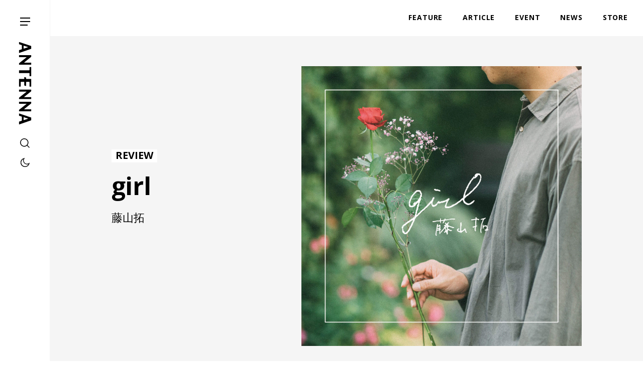

--- FILE ---
content_type: text/html; charset=UTF-8
request_url: https://antenna-mag.com/post-56969/
body_size: 30008
content:
<!DOCTYPE html>
<html dir="ltr" lang="ja" prefix="og: https://ogp.me/ns#">
<head>
	<!-- Global site tag (gtag.js) - Google Analytics -->
	<script async src="https://www.googletagmanager.com/gtag/js?id=G-SYEPJW0WGH"></script>
	<script>
	window.dataLayer = window.dataLayer || [];
	function gtag(){dataLayer.push(arguments);}
	gtag('js', new Date());
	gtag('config', 'G-SYEPJW0WGH');
	</script>
	<meta charset="UTF-8">
	 <meta id="viewport" content="width=device-width,initial-scale=1.0,minimum-scale=1.0,maximum-scale=5.0,user-scalable=1" name="viewport">
	
		<style>img:is([sizes="auto" i], [sizes^="auto," i]) { contain-intrinsic-size: 3000px 1500px }</style>
	
		<!-- All in One SEO 4.9.3 - aioseo.com -->
		<title>藤山拓 – girl | ANTENNA</title>
	<meta name="description" content="『girl』は奈良県出身のシンガー・ソングライター藤山拓の初となるフルアルバムだ。ライブでは弾き語りをメインに活動しているが、本作ではバンドアレンジに挑戦。アフターアワーズのタミハル（E.Gt）やsoratobiwoのキャプテンOG（E.Gt / Ba）、senoo ricky（…" />
	<meta name="robots" content="max-image-preview:large" />
	<meta name="author" content="マーガレット 安井"/>
	<link rel="canonical" href="https://antenna-mag.com/post-56969/" />
	<meta name="generator" content="All in One SEO (AIOSEO) 4.9.3" />
		<meta property="og:locale" content="ja_JP" />
		<meta property="og:site_name" content="ANTENNA" />
		<meta property="og:type" content="article" />
		<meta property="og:title" content="藤山拓 – girl | ANTENNA" />
		<meta property="og:description" content="『girl』は奈良県出身のシンガー・ソングライター藤山拓の初となるフルアルバムだ。ライブでは弾き語りをメインに活動しているが、本作ではバンドアレンジに挑戦。アフターアワーズのタミハル（E.Gt）やsoratobiwoのキャプテンOG（E.Gt / Ba）、senoo ricky（…" />
		<meta property="og:url" content="https://antenna-mag.com/post-56969/" />
		<meta property="og:image" content="https://d2h5kump4kxfl6.cloudfront.net/wp-content/uploads/2021/12/18202752/211220_huziyama_eye.jpeg" />
		<meta property="og:image:secure_url" content="https://d2h5kump4kxfl6.cloudfront.net/wp-content/uploads/2021/12/18202752/211220_huziyama_eye.jpeg" />
		<meta property="og:image:width" content="1661" />
		<meta property="og:image:height" content="1662" />
		<meta property="article:tag" content="review" />
		<meta property="article:tag" content="藤山拓" />
		<meta property="article:published_time" content="2021-12-19T15:05:39+00:00" />
		<meta property="article:modified_time" content="2021-12-19T15:05:39+00:00" />
		<meta name="twitter:card" content="summary_large_image" />
		<meta name="twitter:title" content="藤山拓 – girl | ANTENNA" />
		<meta name="twitter:description" content="『girl』は奈良県出身のシンガー・ソングライター藤山拓の初となるフルアルバムだ。ライブでは弾き語りをメインに活動しているが、本作ではバンドアレンジに挑戦。アフターアワーズのタミハル（E.Gt）やsoratobiwoのキャプテンOG（E.Gt / Ba）、senoo ricky（…" />
		<meta name="twitter:image" content="https://d2h5kump4kxfl6.cloudfront.net/wp-content/uploads/2021/12/18202752/211220_huziyama_eye.jpeg" />
		<script type="application/ld+json" class="aioseo-schema">
			{"@context":"https:\/\/schema.org","@graph":[{"@type":"Article","@id":"https:\/\/antenna-mag.com\/post-56969\/#article","name":"\u85e4\u5c71\u62d3 \u2013 girl | ANTENNA","headline":"\u85e4\u5c71\u62d3 \u2013 girl","author":{"@id":"https:\/\/antenna-mag.com\/author\/margaret-yasui\/#author"},"publisher":{"@id":"https:\/\/antenna-mag.com\/#organization"},"image":{"@type":"ImageObject","url":"https:\/\/d2h5kump4kxfl6.cloudfront.net\/wp-content\/uploads\/2021\/12\/18202752\/211220_huziyama_eye.jpeg","width":1661,"height":1662},"datePublished":"2021-12-20T00:05:39+09:00","dateModified":"2021-12-20T00:05:39+09:00","inLanguage":"ja","mainEntityOfPage":{"@id":"https:\/\/antenna-mag.com\/post-56969\/#webpage"},"isPartOf":{"@id":"https:\/\/antenna-mag.com\/post-56969\/#webpage"},"articleSection":"REVIEW, \u85e4\u5c71\u62d3, MUSIC"},{"@type":"BreadcrumbList","@id":"https:\/\/antenna-mag.com\/post-56969\/#breadcrumblist","itemListElement":[{"@type":"ListItem","@id":"https:\/\/antenna-mag.com#listItem","position":1,"name":"\u30db\u30fc\u30e0","item":"https:\/\/antenna-mag.com","nextItem":{"@type":"ListItem","@id":"https:\/\/antenna-mag.com#listItem","name":"\u6295\u7a3f"}},{"@type":"ListItem","@id":"https:\/\/antenna-mag.com#listItem","position":2,"name":"\u6295\u7a3f","item":"https:\/\/antenna-mag.com","nextItem":{"@type":"ListItem","@id":"https:\/\/antenna-mag.com\/category\/review\/#listItem","name":"REVIEW"},"previousItem":{"@type":"ListItem","@id":"https:\/\/antenna-mag.com#listItem","name":"\u30db\u30fc\u30e0"}},{"@type":"ListItem","@id":"https:\/\/antenna-mag.com\/category\/review\/#listItem","position":3,"name":"REVIEW","item":"https:\/\/antenna-mag.com\/category\/review\/","nextItem":{"@type":"ListItem","@id":"https:\/\/antenna-mag.com\/post-56969\/#listItem","name":"\u85e4\u5c71\u62d3 \u2013 girl"},"previousItem":{"@type":"ListItem","@id":"https:\/\/antenna-mag.com#listItem","name":"\u6295\u7a3f"}},{"@type":"ListItem","@id":"https:\/\/antenna-mag.com\/post-56969\/#listItem","position":4,"name":"\u85e4\u5c71\u62d3 \u2013 girl","previousItem":{"@type":"ListItem","@id":"https:\/\/antenna-mag.com\/category\/review\/#listItem","name":"REVIEW"}}]},{"@type":"Organization","@id":"https:\/\/antenna-mag.com\/#organization","name":"ANTENNA","description":"\u30ab\u30eb\u30c1\u30e3\u30fc\u3092\u5207\u308a\u53e3\u306b\u4e16\u754c\u306e\u30a4\u30f3\u30c7\u30a3\u30da\u30f3\u30c7\u30f3\u30c8\u306a\u300c\u4eba\u30fb\u3082\u306e\u30fb\u3053\u3068\u300d\u3092\u7d10\u89e3\u304fWeb\u30de\u30ac\u30b8\u30f3","url":"https:\/\/antenna-mag.com\/"},{"@type":"Person","@id":"https:\/\/antenna-mag.com\/author\/margaret-yasui\/#author","url":"https:\/\/antenna-mag.com\/author\/margaret-yasui\/","name":"\u30de\u30fc\u30ac\u30ec\u30c3\u30c8 \u5b89\u4e95","image":{"@type":"ImageObject","@id":"https:\/\/antenna-mag.com\/post-56969\/#authorImage","url":"https:\/\/antenna-mag.com\/wp-content\/uploads\/2021\/12\/member-photo-2022_001-96x96.jpg","width":96,"height":96,"caption":"\u30de\u30fc\u30ac\u30ec\u30c3\u30c8 \u5b89\u4e95"}},{"@type":"WebPage","@id":"https:\/\/antenna-mag.com\/post-56969\/#webpage","url":"https:\/\/antenna-mag.com\/post-56969\/","name":"\u85e4\u5c71\u62d3 \u2013 girl | ANTENNA","description":"\u300egirl\u300f\u306f\u5948\u826f\u770c\u51fa\u8eab\u306e\u30b7\u30f3\u30ac\u30fc\u30fb\u30bd\u30f3\u30b0\u30e9\u30a4\u30bf\u30fc\u85e4\u5c71\u62d3\u306e\u521d\u3068\u306a\u308b\u30d5\u30eb\u30a2\u30eb\u30d0\u30e0\u3060\u3002\u30e9\u30a4\u30d6\u3067\u306f\u5f3e\u304d\u8a9e\u308a\u3092\u30e1\u30a4\u30f3\u306b\u6d3b\u52d5\u3057\u3066\u3044\u308b\u304c\u3001\u672c\u4f5c\u3067\u306f\u30d0\u30f3\u30c9\u30a2\u30ec\u30f3\u30b8\u306b\u6311\u6226\u3002\u30a2\u30d5\u30bf\u30fc\u30a2\u30ef\u30fc\u30ba\u306e\u30bf\u30df\u30cf\u30eb\uff08E.Gt\uff09\u3084soratobiwo\u306e\u30ad\u30e3\u30d7\u30c6\u30f3OG\uff08E.Gt \/ Ba\uff09\u3001senoo ricky\uff08\u2026","inLanguage":"ja","isPartOf":{"@id":"https:\/\/antenna-mag.com\/#website"},"breadcrumb":{"@id":"https:\/\/antenna-mag.com\/post-56969\/#breadcrumblist"},"author":{"@id":"https:\/\/antenna-mag.com\/author\/margaret-yasui\/#author"},"creator":{"@id":"https:\/\/antenna-mag.com\/author\/margaret-yasui\/#author"},"image":{"@type":"ImageObject","url":"https:\/\/d2h5kump4kxfl6.cloudfront.net\/wp-content\/uploads\/2021\/12\/18202752\/211220_huziyama_eye.jpeg","@id":"https:\/\/antenna-mag.com\/post-56969\/#mainImage","width":1661,"height":1662},"primaryImageOfPage":{"@id":"https:\/\/antenna-mag.com\/post-56969\/#mainImage"},"datePublished":"2021-12-20T00:05:39+09:00","dateModified":"2021-12-20T00:05:39+09:00"},{"@type":"WebSite","@id":"https:\/\/antenna-mag.com\/#website","url":"https:\/\/antenna-mag.com\/","name":"ANTENNA","description":"\u30ab\u30eb\u30c1\u30e3\u30fc\u3092\u5207\u308a\u53e3\u306b\u4e16\u754c\u306e\u30a4\u30f3\u30c7\u30a3\u30da\u30f3\u30c7\u30f3\u30c8\u306a\u300c\u4eba\u30fb\u3082\u306e\u30fb\u3053\u3068\u300d\u3092\u7d10\u89e3\u304fWeb\u30de\u30ac\u30b8\u30f3","inLanguage":"ja","publisher":{"@id":"https:\/\/antenna-mag.com\/#organization"}}]}
		</script>
		<!-- All in One SEO -->

<link rel='dns-prefetch' href='//maps.googleapis.com' />
<link rel='dns-prefetch' href='//fonts.googleapis.com' />
<script type="text/javascript" id="wpp-js" src="https://antenna-mag.com/wp-content/plugins/wordpress-popular-posts/assets/js/wpp.min.js?ver=7.3.6" data-sampling="0" data-sampling-rate="100" data-api-url="https://antenna-mag.com/wp-json/wordpress-popular-posts" data-post-id="56969" data-token="5e4bf9e62b" data-lang="0" data-debug="0"></script>
<link rel='stylesheet' id='wp-block-library-css' href='https://antenna-mag.com/wp-includes/css/dist/block-library/style.min.css?ver=6.8.3' type='text/css' media='all' />
<style id='classic-theme-styles-inline-css' type='text/css'>
/*! This file is auto-generated */
.wp-block-button__link{color:#fff;background-color:#32373c;border-radius:9999px;box-shadow:none;text-decoration:none;padding:calc(.667em + 2px) calc(1.333em + 2px);font-size:1.125em}.wp-block-file__button{background:#32373c;color:#fff;text-decoration:none}
</style>
<link rel='stylesheet' id='aioseo/css/src/vue/standalone/blocks/table-of-contents/global.scss-css' href='https://antenna-mag.com/wp-content/plugins/all-in-one-seo-pack/dist/Lite/assets/css/table-of-contents/global.e90f6d47.css?ver=4.9.3' type='text/css' media='all' />
<style id='global-styles-inline-css' type='text/css'>
:root{--wp--preset--aspect-ratio--square: 1;--wp--preset--aspect-ratio--4-3: 4/3;--wp--preset--aspect-ratio--3-4: 3/4;--wp--preset--aspect-ratio--3-2: 3/2;--wp--preset--aspect-ratio--2-3: 2/3;--wp--preset--aspect-ratio--16-9: 16/9;--wp--preset--aspect-ratio--9-16: 9/16;--wp--preset--color--black: #000000;--wp--preset--color--cyan-bluish-gray: #abb8c3;--wp--preset--color--white: #ffffff;--wp--preset--color--pale-pink: #f78da7;--wp--preset--color--vivid-red: #cf2e2e;--wp--preset--color--luminous-vivid-orange: #ff6900;--wp--preset--color--luminous-vivid-amber: #fcb900;--wp--preset--color--light-green-cyan: #7bdcb5;--wp--preset--color--vivid-green-cyan: #00d084;--wp--preset--color--pale-cyan-blue: #8ed1fc;--wp--preset--color--vivid-cyan-blue: #0693e3;--wp--preset--color--vivid-purple: #9b51e0;--wp--preset--gradient--vivid-cyan-blue-to-vivid-purple: linear-gradient(135deg,rgba(6,147,227,1) 0%,rgb(155,81,224) 100%);--wp--preset--gradient--light-green-cyan-to-vivid-green-cyan: linear-gradient(135deg,rgb(122,220,180) 0%,rgb(0,208,130) 100%);--wp--preset--gradient--luminous-vivid-amber-to-luminous-vivid-orange: linear-gradient(135deg,rgba(252,185,0,1) 0%,rgba(255,105,0,1) 100%);--wp--preset--gradient--luminous-vivid-orange-to-vivid-red: linear-gradient(135deg,rgba(255,105,0,1) 0%,rgb(207,46,46) 100%);--wp--preset--gradient--very-light-gray-to-cyan-bluish-gray: linear-gradient(135deg,rgb(238,238,238) 0%,rgb(169,184,195) 100%);--wp--preset--gradient--cool-to-warm-spectrum: linear-gradient(135deg,rgb(74,234,220) 0%,rgb(151,120,209) 20%,rgb(207,42,186) 40%,rgb(238,44,130) 60%,rgb(251,105,98) 80%,rgb(254,248,76) 100%);--wp--preset--gradient--blush-light-purple: linear-gradient(135deg,rgb(255,206,236) 0%,rgb(152,150,240) 100%);--wp--preset--gradient--blush-bordeaux: linear-gradient(135deg,rgb(254,205,165) 0%,rgb(254,45,45) 50%,rgb(107,0,62) 100%);--wp--preset--gradient--luminous-dusk: linear-gradient(135deg,rgb(255,203,112) 0%,rgb(199,81,192) 50%,rgb(65,88,208) 100%);--wp--preset--gradient--pale-ocean: linear-gradient(135deg,rgb(255,245,203) 0%,rgb(182,227,212) 50%,rgb(51,167,181) 100%);--wp--preset--gradient--electric-grass: linear-gradient(135deg,rgb(202,248,128) 0%,rgb(113,206,126) 100%);--wp--preset--gradient--midnight: linear-gradient(135deg,rgb(2,3,129) 0%,rgb(40,116,252) 100%);--wp--preset--font-size--small: 13px;--wp--preset--font-size--medium: 20px;--wp--preset--font-size--large: 36px;--wp--preset--font-size--x-large: 42px;--wp--preset--spacing--20: 0.44rem;--wp--preset--spacing--30: 0.67rem;--wp--preset--spacing--40: 1rem;--wp--preset--spacing--50: 1.5rem;--wp--preset--spacing--60: 2.25rem;--wp--preset--spacing--70: 3.38rem;--wp--preset--spacing--80: 5.06rem;--wp--preset--shadow--natural: 6px 6px 9px rgba(0, 0, 0, 0.2);--wp--preset--shadow--deep: 12px 12px 50px rgba(0, 0, 0, 0.4);--wp--preset--shadow--sharp: 6px 6px 0px rgba(0, 0, 0, 0.2);--wp--preset--shadow--outlined: 6px 6px 0px -3px rgba(255, 255, 255, 1), 6px 6px rgba(0, 0, 0, 1);--wp--preset--shadow--crisp: 6px 6px 0px rgba(0, 0, 0, 1);}:where(.is-layout-flex){gap: 0.5em;}:where(.is-layout-grid){gap: 0.5em;}body .is-layout-flex{display: flex;}.is-layout-flex{flex-wrap: wrap;align-items: center;}.is-layout-flex > :is(*, div){margin: 0;}body .is-layout-grid{display: grid;}.is-layout-grid > :is(*, div){margin: 0;}:where(.wp-block-columns.is-layout-flex){gap: 2em;}:where(.wp-block-columns.is-layout-grid){gap: 2em;}:where(.wp-block-post-template.is-layout-flex){gap: 1.25em;}:where(.wp-block-post-template.is-layout-grid){gap: 1.25em;}.has-black-color{color: var(--wp--preset--color--black) !important;}.has-cyan-bluish-gray-color{color: var(--wp--preset--color--cyan-bluish-gray) !important;}.has-white-color{color: var(--wp--preset--color--white) !important;}.has-pale-pink-color{color: var(--wp--preset--color--pale-pink) !important;}.has-vivid-red-color{color: var(--wp--preset--color--vivid-red) !important;}.has-luminous-vivid-orange-color{color: var(--wp--preset--color--luminous-vivid-orange) !important;}.has-luminous-vivid-amber-color{color: var(--wp--preset--color--luminous-vivid-amber) !important;}.has-light-green-cyan-color{color: var(--wp--preset--color--light-green-cyan) !important;}.has-vivid-green-cyan-color{color: var(--wp--preset--color--vivid-green-cyan) !important;}.has-pale-cyan-blue-color{color: var(--wp--preset--color--pale-cyan-blue) !important;}.has-vivid-cyan-blue-color{color: var(--wp--preset--color--vivid-cyan-blue) !important;}.has-vivid-purple-color{color: var(--wp--preset--color--vivid-purple) !important;}.has-black-background-color{background-color: var(--wp--preset--color--black) !important;}.has-cyan-bluish-gray-background-color{background-color: var(--wp--preset--color--cyan-bluish-gray) !important;}.has-white-background-color{background-color: var(--wp--preset--color--white) !important;}.has-pale-pink-background-color{background-color: var(--wp--preset--color--pale-pink) !important;}.has-vivid-red-background-color{background-color: var(--wp--preset--color--vivid-red) !important;}.has-luminous-vivid-orange-background-color{background-color: var(--wp--preset--color--luminous-vivid-orange) !important;}.has-luminous-vivid-amber-background-color{background-color: var(--wp--preset--color--luminous-vivid-amber) !important;}.has-light-green-cyan-background-color{background-color: var(--wp--preset--color--light-green-cyan) !important;}.has-vivid-green-cyan-background-color{background-color: var(--wp--preset--color--vivid-green-cyan) !important;}.has-pale-cyan-blue-background-color{background-color: var(--wp--preset--color--pale-cyan-blue) !important;}.has-vivid-cyan-blue-background-color{background-color: var(--wp--preset--color--vivid-cyan-blue) !important;}.has-vivid-purple-background-color{background-color: var(--wp--preset--color--vivid-purple) !important;}.has-black-border-color{border-color: var(--wp--preset--color--black) !important;}.has-cyan-bluish-gray-border-color{border-color: var(--wp--preset--color--cyan-bluish-gray) !important;}.has-white-border-color{border-color: var(--wp--preset--color--white) !important;}.has-pale-pink-border-color{border-color: var(--wp--preset--color--pale-pink) !important;}.has-vivid-red-border-color{border-color: var(--wp--preset--color--vivid-red) !important;}.has-luminous-vivid-orange-border-color{border-color: var(--wp--preset--color--luminous-vivid-orange) !important;}.has-luminous-vivid-amber-border-color{border-color: var(--wp--preset--color--luminous-vivid-amber) !important;}.has-light-green-cyan-border-color{border-color: var(--wp--preset--color--light-green-cyan) !important;}.has-vivid-green-cyan-border-color{border-color: var(--wp--preset--color--vivid-green-cyan) !important;}.has-pale-cyan-blue-border-color{border-color: var(--wp--preset--color--pale-cyan-blue) !important;}.has-vivid-cyan-blue-border-color{border-color: var(--wp--preset--color--vivid-cyan-blue) !important;}.has-vivid-purple-border-color{border-color: var(--wp--preset--color--vivid-purple) !important;}.has-vivid-cyan-blue-to-vivid-purple-gradient-background{background: var(--wp--preset--gradient--vivid-cyan-blue-to-vivid-purple) !important;}.has-light-green-cyan-to-vivid-green-cyan-gradient-background{background: var(--wp--preset--gradient--light-green-cyan-to-vivid-green-cyan) !important;}.has-luminous-vivid-amber-to-luminous-vivid-orange-gradient-background{background: var(--wp--preset--gradient--luminous-vivid-amber-to-luminous-vivid-orange) !important;}.has-luminous-vivid-orange-to-vivid-red-gradient-background{background: var(--wp--preset--gradient--luminous-vivid-orange-to-vivid-red) !important;}.has-very-light-gray-to-cyan-bluish-gray-gradient-background{background: var(--wp--preset--gradient--very-light-gray-to-cyan-bluish-gray) !important;}.has-cool-to-warm-spectrum-gradient-background{background: var(--wp--preset--gradient--cool-to-warm-spectrum) !important;}.has-blush-light-purple-gradient-background{background: var(--wp--preset--gradient--blush-light-purple) !important;}.has-blush-bordeaux-gradient-background{background: var(--wp--preset--gradient--blush-bordeaux) !important;}.has-luminous-dusk-gradient-background{background: var(--wp--preset--gradient--luminous-dusk) !important;}.has-pale-ocean-gradient-background{background: var(--wp--preset--gradient--pale-ocean) !important;}.has-electric-grass-gradient-background{background: var(--wp--preset--gradient--electric-grass) !important;}.has-midnight-gradient-background{background: var(--wp--preset--gradient--midnight) !important;}.has-small-font-size{font-size: var(--wp--preset--font-size--small) !important;}.has-medium-font-size{font-size: var(--wp--preset--font-size--medium) !important;}.has-large-font-size{font-size: var(--wp--preset--font-size--large) !important;}.has-x-large-font-size{font-size: var(--wp--preset--font-size--x-large) !important;}
:where(.wp-block-post-template.is-layout-flex){gap: 1.25em;}:where(.wp-block-post-template.is-layout-grid){gap: 1.25em;}
:where(.wp-block-columns.is-layout-flex){gap: 2em;}:where(.wp-block-columns.is-layout-grid){gap: 2em;}
:root :where(.wp-block-pullquote){font-size: 1.5em;line-height: 1.6;}
</style>
<link rel='stylesheet' id='responsive-lightbox-swipebox-css' href='https://antenna-mag.com/wp-content/plugins/responsive-lightbox/assets/swipebox/swipebox.min.css?ver=1.5.2' type='text/css' media='all' />
<link rel='stylesheet' id='set_vk_post_autor_css-css' href='https://antenna-mag.com/wp-content/plugins/vk-post-author-display/assets/css/vk-post-author.css?ver=1.26.1' type='text/css' media='all' />
<link rel='stylesheet' id='wordpress-popular-posts-css-css' href='https://antenna-mag.com/wp-content/plugins/wordpress-popular-posts/assets/css/wpp.css?ver=7.3.6' type='text/css' media='all' />
<link rel='stylesheet' id='style-css' href='https://antenna-mag.com/assets/build/css/style2025.css?ver=6.8.3' type='text/css' media='all' />
<link rel='stylesheet' id='opensans-css' href='https://fonts.googleapis.com/css2?family=Open+Sans%3Awght%40300%3B400%3B600%3B700&#038;display=swap&#038;ver=6.8.3' type='text/css' media='all' />
<link rel='stylesheet' id='vk-font-awesome-css' href='https://antenna-mag.com/wp-content/plugins/vk-post-author-display/vendor/vektor-inc/font-awesome-versions/src/versions/6/css/all.min.css?ver=6.6.0' type='text/css' media='all' />
<link rel='stylesheet' id='jquery.lightbox.min.css-css' href='https://antenna-mag.com/wp-content/plugins/wp-jquery-lightbox/lightboxes/wp-jquery-lightbox/styles/lightbox.min.css?ver=2.3.4' type='text/css' media='all' />
<link rel='stylesheet' id='jqlb-overrides-css' href='https://antenna-mag.com/wp-content/plugins/wp-jquery-lightbox/lightboxes/wp-jquery-lightbox/styles/overrides.css?ver=2.3.4' type='text/css' media='all' />
<style id='jqlb-overrides-inline-css' type='text/css'>

			#outerImageContainer {
				box-shadow: 0 0 4px 2px rgba(0,0,0,.2);
			}
			#imageContainer{
				padding: 6px;
			}
			#imageDataContainer {
				box-shadow: 0 -4px 0 0 #fff, 0 0 4px 2px rgba(0,0,0,.1);
				z-index: auto;
			}
			#prevArrow,
			#nextArrow{
				background-color: rgba(255,255,255,.7;
				color: #000000;
			}
</style>
<script type="text/javascript" src="https://antenna-mag.com/wp-includes/js/jquery/jquery.min.js?ver=3.7.1" id="jquery-core-js"></script>
<script type="text/javascript" src="https://antenna-mag.com/wp-includes/js/jquery/jquery-migrate.min.js?ver=3.4.1" id="jquery-migrate-js"></script>
<script type="text/javascript" src="https://antenna-mag.com/wp-content/plugins/responsive-lightbox/assets/swipebox/jquery.swipebox.min.js?ver=1.5.2" id="responsive-lightbox-swipebox-js"></script>
<script type="text/javascript" src="https://antenna-mag.com/wp-includes/js/underscore.min.js?ver=1.13.7" id="underscore-js"></script>
<script type="text/javascript" src="https://antenna-mag.com/wp-content/plugins/responsive-lightbox/assets/infinitescroll/infinite-scroll.pkgd.min.js?ver=4.0.1" id="responsive-lightbox-infinite-scroll-js"></script>
<script type="text/javascript" id="responsive-lightbox-js-before">
/* <![CDATA[ */
var rlArgs = {"script":"swipebox","selector":"fancybox_plugin","customEvents":"","activeGalleries":true,"animation":true,"hideCloseButtonOnMobile":false,"removeBarsOnMobile":false,"hideBars":true,"hideBarsDelay":5000,"videoMaxWidth":1080,"useSVG":true,"loopAtEnd":false,"woocommerce_gallery":false,"ajaxurl":"https:\/\/antenna-mag.com\/wp-admin\/admin-ajax.php","nonce":"16b78619c7","preview":false,"postId":56969,"scriptExtension":false};
/* ]]> */
</script>
<script type="text/javascript" src="https://antenna-mag.com/wp-content/plugins/responsive-lightbox/js/front.js?ver=2.5.3" id="responsive-lightbox-js"></script>
<link rel="https://api.w.org/" href="https://antenna-mag.com/wp-json/" /><link rel="alternate" title="JSON" type="application/json" href="https://antenna-mag.com/wp-json/wp/v2/posts/56969" /><link rel="alternate" title="oEmbed (JSON)" type="application/json+oembed" href="https://antenna-mag.com/wp-json/oembed/1.0/embed?url=https%3A%2F%2Fantenna-mag.com%2Fpost-56969%2F" />
<link rel="alternate" title="oEmbed (XML)" type="text/xml+oembed" href="https://antenna-mag.com/wp-json/oembed/1.0/embed?url=https%3A%2F%2Fantenna-mag.com%2Fpost-56969%2F&#038;format=xml" />
            <style id="wpp-loading-animation-styles">@-webkit-keyframes bgslide{from{background-position-x:0}to{background-position-x:-200%}}@keyframes bgslide{from{background-position-x:0}to{background-position-x:-200%}}.wpp-widget-block-placeholder,.wpp-shortcode-placeholder{margin:0 auto;width:60px;height:3px;background:#dd3737;background:linear-gradient(90deg,#dd3737 0%,#571313 10%,#dd3737 100%);background-size:200% auto;border-radius:3px;-webkit-animation:bgslide 1s infinite linear;animation:bgslide 1s infinite linear}</style>
            		<script>var SLIDESET = '';</script>
	<script>var GLOBAL_THEME_PATH = 'https://antenna-mag.com/wp-content/themes/antenna2025';</script>
	<script async='async' src='https://www.googletagservices.com/tag/js/gpt.js'></script>
	<script>
		var googletag = googletag || {};
		googletag.cmd = googletag.cmd || [];
	</script>
	<script>
		googletag.cmd.push(function() {
			//pc
			googletag.defineSlot('/9176203/1646929', [728, 90], 'div-gpt-ad-1558940659717-0').addService(googletag.pubads());
			googletag.defineSlot('/9176203/1646923', [[300, 250], [336, 280]], 'div-gpt-ad-1558940686585-0').addService(googletag.pubads());
			googletag.defineSlot('/9176203/1646932', [728, 90], 'div-gpt-ad-1558940583404-0').addService(googletag.pubads());
			googletag.defineSlot('/9176203/1646921', [728, 90], 'div-gpt-ad-1558940606201-0').addService(googletag.pubads());
			googletag.defineSlot('/9176203/1646922', [[300, 250], [336, 280]], 'div-gpt-ad-1558940709248-0').addService(googletag.pubads());
			googletag.defineSlot('/9176203/1646926', [728, 90], 'div-gpt-ad-1558940630504-0').addService(googletag.pubads());

			//sp
			googletag.defineSlot('/9176203/1647525', ['fluid', [320, 50], [320, 100]], 'div-gpt-ad-1558940971187-0').addService(googletag.pubads());
			googletag.defineSlot('/9176203/1647526', ['fluid', [320, 100], [320, 50]], 'div-gpt-ad-1558941010743-0').addService(googletag.pubads());
			googletag.defineSlot('/9176203/1647524', [[320, 50], [320, 100], 'fluid'], 'div-gpt-ad-1558941042799-0').addService(googletag.pubads());
			googletag.defineSlot('/9176203/1647527', [[320, 50], [320, 100], 'fluid'], 'div-gpt-ad-1558941061119-0').addService(googletag.pubads());
			googletag.defineSlot('/9176203/1647522', ['fluid', [320, 50], [320, 100]], 'div-gpt-ad-1558940933541-0').addService(googletag.pubads());
			googletag.defineSlot('/9176203/1647523', ['fluid', [320, 50], [320, 100]], 'div-gpt-ad-1558940952598-0').addService(googletag.pubads());

			googletag.pubads().enableSingleRequest();
			googletag.enableServices();
		});
	</script>
	<link rel="icon" type="image/svg+xml" href="https://antenna-mag.com/siteicon.svg">
</head>
<body class="wp-singular post-template-default single single-post postid-56969 single-format-standard wp-theme-antenna2025 fa_v6_css metaslider-plugin" id="top">
	<div class="l-wrap" id="wrap">
		<div class="l-loading" id="loading">
			<div class="l-loading_inner">
				<div class="l-loading_logo">
					<img src="https://antenna-mag.com/assets/build/images/logo_loading.svg" alt="antenna">
				</div>
			</div>
		</div>
		<div class="btn_sp_navi_wrap"><a class="btn_sp_navi nosc nosms" href="#sp"><span class="line"></span><span class="line"></span><span class="line"></span></a></div>
		<header class="p-global_header" id="global_header">
			<div class="p-global_header-inner">
									<p class="p-global_headerLogo">
								<a class="p-global_headerLogo-inner" href="https://antenna-mag.com/">
					<svg>
					<title>ANTENNA</title>
					<use xlink:href="#logo"></use>
					</svg></a>
									</p>
								<div class="p-global_header-content">
					<!--div class="p-global_headerLang">
						<div class="p-global_headerLang-inner">
							<span class="p-global_headerLang-item"><span class="p-global_headerLang-link">JP</span></span>
							<span class="p-global_headerLang-item"><a class="p-global_headerLang-link" href="">EN</a></span>
						</div>
					</div-->
					<div class="p-global_headerSearch">
						<a class="p-global_headerSearch-item js-show_search_form">
							<svg>
								<use xlink:href="#search"></use>
							</svg>
						</a>
					</div>
					<div class="p-global_headerSwitch">
						<a class="p-global_headerSwitch-item js-switch_mode"></a>
					</div>
				</div>
			</div>
		</header>
		<nav class="spnavi sp" id="spnavi">
			<div id="scroller">
				<div class="inner">
					<div class="p-navi">
						<div class="p-navi-inner">
							<div class="p-navi_top">
								<div class="p-navi_top-line">
									<ul class="p-navi_list">
										<li class="p-navi_list-item"><a class="p-navi_list-link" href="https://antenna-mag.com/features/">FEATURE</a></li>
										<li class="p-navi_list-item sp">
											<a class="p-navi_list-link" href="https://antenna-mag.com/article/">ARTICLE</a>
											<ul class="p-navi_list child">
												<li class="p-navi_list-item child"><a class="p-navi_list-link child" href="https://antenna-mag.com/category/interview/">INTERVIEW</a></li>
												<li class="p-navi_list-item child"><a class="p-navi_list-link child" href="https://antenna-mag.com/category/column/">COLUMN</a></li>
												<li class="p-navi_list-item child"><a class="p-navi_list-link child" href="https://antenna-mag.com/category/review/">REVIEW</a></li>
												<li class="p-navi_list-item child"><a class="p-navi_list-link child" href="https://antenna-mag.com/category/report/">REPORT</a></li>
											</ul>
										</li>
										<li class="p-navi_list-item"><a class="p-navi_list-link" href="https://antenna-mag.com/category/news/">NEWS</a></li>
										<li class="p-navi_list-item"><a class="p-navi_list-link" href="https://antenna-mag.com/category/event/">EVENT</a></li>
										<li class="p-navi_list-item"><a class="p-navi_list-link" href="https://antenna-mag.com/category/spot/">SPOT</a></li>
										<li class="p-navi_list-item pc"><a class="p-navi_list-link" href="https://kyotoantenna.theshop.jp/" target="_blank">STORE</a></li>
										<li class="p-navi_list-item parent pc">
											<ul class="p-navi_list child">
												<li class="p-navi_list-item child"><a class="p-navi_list-link child" href="https://antenna-mag.com/about/">ABOUT</a></li>
												<li class="p-navi_list-item child"><a class="p-navi_list-link child" href="https://antenna-mag.com/member/">MEMBER</a></li>
												<li class="p-navi_list-item child"><a class="p-navi_list-link child" href="https://antennaportla.substack.com/p/2022710?showWelcome=true" taget="_blank">BLOG</a></li>
											</ul>
										</li>
									</ul>
								</div>
								<div class="p-navi_top-line">
									<ul class="p-navi_list">
										<li class="p-navi_list-item pc">
											<a class="p-navi_list-link" href="https://antenna-mag.com/article/">ARTICLE</a>
											<ul class="p-navi_list child">
												<li class="p-navi_list-item child"><a class="p-navi_list-link child" href="https://antenna-mag.com/category/interview/">INTERVIEW</a></li>
												<li class="p-navi_list-item child"><a class="p-navi_list-link child" href="https://antenna-mag.com/category/column/">COLUMN</a></li>
												<li class="p-navi_list-item child"><a class="p-navi_list-link child" href="https://antenna-mag.com/category/review/">REVIEW</a></li>
												<li class="p-navi_list-item child"><a class="p-navi_list-link child" href="https://antenna-mag.com/category/report/">REPORT</a></li>
											</ul>
										</li>
									</ul>
								</div>
								<div class="p-navi_top-line p-navi_series">
									<p class="p-navi_series-title">SERIES</p>
																				<ul class="p-navi_series-list">
																										<li class="p-navi_series-item">
															<a class="p-navi_series-link" href="https://antenna-mag.com/series/%e8%a6%8b%e3%81%a6%e8%b7%b3%e3%81%b6%e3%81%9f%e3%82%81%e3%81%ae%e8%8a%b8%e8%a1%93%e8%ab%96/">
																<span class="img" style="background-image:url(https://d2h5kump4kxfl6.cloudfront.net/wp-content/uploads/2024/06/11005715/dbe90ffc1618e2243d5b0acc170f21f1-102x102.jpg)"></span>
																<span class="title">見て跳ぶための芸術論</span>
															</a>
														</li>
																												<li class="p-navi_series-item">
															<a class="p-navi_series-link" href="https://antenna-mag.com/series/make-ourselves/">
																<span class="img" style="background-image:url(https://d2h5kump4kxfl6.cloudfront.net/wp-content/uploads/2024/07/30074005/DSC_9667-102x102.jpg)"></span>
																<span class="title">MAKE OURSELVES!</span>
															</a>
														</li>
																												<li class="p-navi_series-item">
															<a class="p-navi_series-link" href="https://antenna-mag.com/series/%e3%81%8d%e3%82%87%e3%81%86%e3%82%82%e3%81%a9%e3%81%93%e3%81%8b%e3%81%a7%e9%9f%b3%e6%a5%bd%e3%81%8c/">
																<span class="img" style="background-image:url(https://d2h5kump4kxfl6.cloudfront.net/wp-content/uploads/2025/03/20120346/250325_FUJISOU01-102x102.jpg)"></span>
																<span class="title">きょうもどこかで音楽が</span>
															</a>
														</li>
																												<li class="p-navi_series-item">
															<a class="p-navi_series-link" href="https://antenna-mag.com/series/%e6%a8%a1%e5%86%99%e3%82%92%e9%80%9a%e3%81%98%e3%81%a6%e5%91%b3%e3%82%8f%e3%81%86%e7%8f%be%e4%bb%a3%e3%81%ae%e6%ad%8c%e8%a9%9e/">
																<span class="img" style="background-image:url(https://d2h5kump4kxfl6.cloudfront.net/wp-content/uploads/2025/11/08005540/moshakashi_eyecatch-102x102.png)"></span>
																<span class="title">模写を通じて味わう現代の歌詞</span>
															</a>
														</li>
																												<li class="p-navi_series-item">
															<a class="p-navi_series-link" href="https://antenna-mag.com/series/kiss-the-gambler%e3%80%81%e7%a7%81%e3%81%af%e3%81%aa%e3%81%9c%e9%9f%93%e5%9b%bd%e3%81%ae%e3%81%93%e3%81%a8%e3%81%8c%e7%9f%a5%e3%82%8a%e3%81%9f%e3%81%84%e3%81%ae%ef%bc%9f/">
																<span class="img" style="background-image:url(https://d2h5kump4kxfl6.cloudfront.net/wp-content/uploads/2025/12/24174742/kiss-the-gambler_korean_eyecatch1-102x102.jpg)"></span>
																<span class="title">kiss the gambler、私はなぜ韓国のことが知りたいの？</span>
															</a>
														</li>
																												<li class="p-navi_series-item">
															<a class="p-navi_series-link" href="https://antenna-mag.com/series/020_cult-movies/">
																<span class="img" style="background-image:url(https://antenna-mag.com/wp-content/uploads/2020/03/cult_movies_eye-102x102.jpg)"></span>
																<span class="title">カルト映画研究会</span>
															</a>
														</li>
																												<li class="p-navi_series-item">
															<a class="p-navi_series-link" href="https://antenna-mag.com/series/%e9%9f%b3%e6%a5%bd%e3%81%ae%e3%83%a9%e3%83%83%e3%83%94%e3%83%b3%e3%82%b0/">
																<span class="img" style="background-image:url(https://d2h5kump4kxfl6.cloudfront.net/wp-content/uploads/2022/01/28223912/20220131_jacket_eye-102x102.jpg)"></span>
																<span class="title">音楽のラッピング</span>
															</a>
														</li>
																												<li class="p-navi_series-item">
															<a class="p-navi_series-link" href="https://antenna-mag.com/series/antenna-writers-voice/">
																<span class="img" style="background-image:url(https://d2h5kump4kxfl6.cloudfront.net/wp-content/uploads/2022/12/15135115/1215-102x102.jpg)"></span>
																<span class="title">ANTENNA Writer's Voice</span>
															</a>
														</li>
																												<li class="p-navi_series-item">
															<a class="p-navi_series-link" href="https://antenna-mag.com/series/playgrounds/">
																<span class="img" style="background-image:url(https://placehold.jp/60x60.png?text=series)"></span>
																<span class="title">Playgrounds</span>
															</a>
														</li>
																												<li class="p-navi_series-item">
															<a class="p-navi_series-link" href="https://antenna-mag.com/series/014_manga-stories/">
																<span class="img" style="background-image:url(https://antenna-mag.com/wp-content/uploads/2020/02/manga_story_eye-102x102.jpg)"></span>
																<span class="title">マンガで読み解くストーリー</span>
															</a>
														</li>
																												<li class="p-navi_series-item">
															<a class="p-navi_series-link" href="https://antenna-mag.com/series/010_magnum_moso/">
																<span class="img" style="background-image:url(https://antenna-mag.com/wp-content/uploads/2017/05/99b75a3f3f7de589325baf52ee3a299e-102x102.jpg)"></span>
																<span class="title">マグナム本田の妄想続編 〜今度は戦争だ！～</span>
															</a>
														</li>
																												<li class="p-navi_series-item">
															<a class="p-navi_series-link" href="https://antenna-mag.com/series/012_jobdex/">
																<span class="img" style="background-image:url(https://antenna-mag.com/wp-content/uploads/2017/03/1-20-2-102x102.jpg)"></span>
																<span class="title">実は知らないお仕事図鑑</span>
															</a>
														</li>
																												<li class="p-navi_series-item">
															<a class="p-navi_series-link" href="https://antenna-mag.com/series/016_art-watch/">
																<span class="img" style="background-image:url(https://antenna-mag.com/wp-content/uploads/2019/10/kaneda_eye-102x102.jpg)"></span>
																<span class="title">金田金太郎のアートウォッチメン！</span>
															</a>
														</li>
																												<li class="p-navi_series-item">
															<a class="p-navi_series-link" href="https://antenna-mag.com/series/018_more-club-culture/">
																<span class="img" style="background-image:url(https://antenna-mag.com/wp-content/uploads/2019/12/a79ad2b03cfcf9cd8e05ba836c547734-102x102.jpg)"></span>
																<span class="title">もっと身近なクラブカルチャー</span>
															</a>
														</li>
																												<li class="p-navi_series-item">
															<a class="p-navi_series-link" href="https://antenna-mag.com/series/021_dig-dug-asia/">
																<span class="img" style="background-image:url(https://d2h5kump4kxfl6.cloudfront.net/wp-content/uploads/2020/03/29230851/dig_dug_asia_eye-102x102.jpg)"></span>
																<span class="title">Dig! Dug! Asia!</span>
															</a>
														</li>
																												<li class="p-navi_series-item">
															<a class="p-navi_series-link" href="https://antenna-mag.com/series/023_wakiyaku/">
																<span class="img" style="background-image:url(https://d2h5kump4kxfl6.cloudfront.net/wp-content/uploads/2020/04/15234243/wakiyaku_eye-102x102.jpg)"></span>
																<span class="title">脇役で見る映画</span>
															</a>
														</li>
																												<li class="p-navi_series-item">
															<a class="p-navi_series-link" href="https://antenna-mag.com/series/365%e6%97%a5%e3%81%ae%e6%9b%b8%e6%9e%b6/">
																<span class="img" style="background-image:url(https://d2h5kump4kxfl6.cloudfront.net/wp-content/uploads/2020/05/28221425/20200529shoka_eye-102x102.jpg)"></span>
																<span class="title">365日の書架</span>
															</a>
														</li>
																												<li class="p-navi_series-item">
															<a class="p-navi_series-link" href="https://antenna-mag.com/series/behind-the-music-of-asia/">
																<span class="img" style="background-image:url(https://d2h5kump4kxfl6.cloudfront.net/wp-content/uploads/2020/08/15105551/cc88aeca6a6de6f093166b29376c449e-102x102.jpg)"></span>
																<span class="title">Behind The Music of Asia</span>
															</a>
														</li>
																									</ul>
																			</div>
								<div class="p-navi_top-line sp">
									<ul class="p-navi_list">
										<li class="p-navi_list-item"><a class="p-navi_list-link" href="https://kyotoantenna.theshop.jp/" target="_blank">STORE</a></li>
										<li class="p-navi_list-item">
											<a class="p-navi_list-link" href="https://antenna-mag.com/about/">ABOUT</a>
											<ul class="p-navi_list child">
												<li class="p-navi_list-item child"><a class="p-navi_list-link child" href="https://antenna-mag.com/member/">MEMBER</a></li>
												<li class="p-navi_list-item child"><a class="p-navi_list-link child" href="https://antennaportla.substack.com/p/2022710?showWelcome=true" taget="_blank">BLOG</a></li>
											</ul>
										</li>
									</ul>
								</div>
							</div>
						</div>
						<div class="p-navi_footer">
							<div class="p-navi_footer-inner">
								<div class="p-navi_footer-item">
									<ul class="p-navi_footerList">
										<li class="p-navi_footerList-item">
											<a class="p-navi_footerList-link" href="https://twitter.com/antenna__mag/" target="_blank">
												<svg class="c-icon tw">
													<use xlink:href="#tw"></use>
												</svg>
											</a>
										</li>
										<li class="p-navi_footerList-item">
											<a class="p-navi_footerList-link" href="https://www.facebook.com/magazineantenna/" target="_blank">
												<svg class="c-icon fb">
													<use xlink:href="#fb"></use>
												</svg>
											</a>
										</li>
										<li class="p-navi_footerList-item">
											<a class="p-navi_footerList-link" href="https://www.instagram.com/antenna__mag/" target="_blank">
												<svg class="c-icon ig">
													<use xlink:href="#ig"></use>
												</svg>
											</a>
										</li>
									</ul>
									<div class="p-navi_footerLinks">
										<ul class="p-navi_footerLinks-list">
											<li class="p-navi_footerLinks-item"><a class="p-navi_footerLinks-link contact" href="https://antenna-mag.com/contact/">CONTACT</a></li>
											<li class="p-navi_footerLinks-item"><a class="p-navi_footerLinks-link" href="https://antenna-mag.com/sitepolicy/">SITE POLICY</a></li>
											<li class="p-navi_footerLinks-item sp"><a class="p-navi_footerLinks-link dark-switch js-switch_mode js-switch_button"><span>DARK MODE</span><span class="button"></span></a></li>
										</ul>
									</div>
								</div>
								<!---div class="p-navi_footerLinks bottom-dark sp">
									<ul class="p-navi_footerLinks-list">
										<li class="p-navi_footerLinks-item"><a class="p-navi_footerLinks-link dark-switch js-switch_mode js-switch_button"><span>Dark Mode</span><span class="button"></span></a></li>
									</ul>
								</div-->
								<div class="p-navi_footer-item">
									<a class="p-navi_footer-logoAntenna" href="https://antenna-mag.com/">
										<svg>
											<use xlink:href="#logo"></use>
										</svg>
									</a>
								</div>
							</div>
						</div>
					</div>
				</div>
			</div>
		</nav>
		<div class="p-search js-search">
			<div class="p-search-inner">
				<div class="p-search_close js-show_search_form"><span class="line"></span><span class="line"></span><span class="line"></span></div>
				<div class="p-search_form">
					<form role="search" method="get" id="searchform" class="keywords js-manual_placeholder" action="https://antenna-mag.com/">
						<input class="p-search_form-input" type="text" name="s">
						<input class="p-search_form-submit" type="submit">
						<svg class="p-search_form-btn">
							<use xlink:href="#search"></use>
						</svg>
					</form>
				</div>
				<div class="p-search_tags">
					<div class="p-search_tags-title">#HASHTAG</div>
												<ul class="p-search_tags-list">
							<li class="p-search_tags-item"><a class="p-search_tags-link" href="https://antenna-mag.com/tag/okibi/">#熾火的、生活文化談</a></li><li class="p-search_tags-item"><a class="p-search_tags-link" href="https://antenna-mag.com/tag/livehouse-nano/">#livehouse nano</a></li><li class="p-search_tags-item"><a class="p-search_tags-link" href="https://antenna-mag.com/tag/a-hamlet/">#A HAMLET</a></li><li class="p-search_tags-item"><a class="p-search_tags-link" href="https://antenna-mag.com/tag/live-house-pangea/">#Live House Pangea</a></li><li class="p-search_tags-item"><a class="p-search_tags-link" href="https://antenna-mag.com/tag/yakuwamariwohikiukete/">#役回りを引き受けて</a></li><li class="p-search_tags-item"><a class="p-search_tags-link" href="https://antenna-mag.com/tag/%e3%82%a2%e3%83%a1%e3%83%aa%e3%82%ab%e6%9d%91-fanj-twice/">#アメリカ村 FANJ twice</a></li><li class="p-search_tags-item"><a class="p-search_tags-link" href="https://antenna-mag.com/tag/yamerannai/">#やめらんない！</a></li><li class="p-search_tags-item"><a class="p-search_tags-link" href="https://antenna-mag.com/tag/nariwai/">#生業がつくる文化の汽水域</a></li><li class="p-search_tags-item"><a class="p-search_tags-link" href="https://antenna-mag.com/tag/konoyarikata/">#この"やり方"で食っていく</a></li><li class="p-search_tags-item"><a class="p-search_tags-link" href="https://antenna-mag.com/tag/%e3%83%8a%e3%83%8e%e3%83%9c%e3%83%ad/">#ナノボロ</a></li><li class="p-search_tags-item"><a class="p-search_tags-link" href="https://antenna-mag.com/tag/%e5%96%ab%e8%8c%b6%e3%83%9e%e3%83%89%e3%83%a9%e3%82%b0/">#喫茶マドラグ</a></li><li class="p-search_tags-item"><a class="p-search_tags-link" href="https://antenna-mag.com/tag/%e2%96%a1%e2%96%a1%e2%96%a1%e3%82%93%e5%ae%b6/">#□□□ん家</a></li><li class="p-search_tags-item"><a class="p-search_tags-link" href="https://antenna-mag.com/tag/%e7%a0%82%e5%a0%b4%e6%b3%a5%e6%a3%92/">#砂場泥棒</a></li><li class="p-search_tags-item"><a class="p-search_tags-link" href="https://antenna-mag.com/tag/%e9%87%8e%e8%89%af%e3%81%ae%e6%bb%9e%e5%9c%a8/">#野良の滞在</a></li><li class="p-search_tags-item"><a class="p-search_tags-link" href="https://antenna-mag.com/tag/%e3%83%9c%e3%83%ad%e3%83%95%e3%82%a7%e3%82%b9%e3%82%bf/">#ボロフェスタ</a></li>							</ul>
											</div>
			</div>
		</div>
		<div class="l-wrap-content">
			<header class="p-local_header pc">
				<ul class="p-local_header-list">
					<li class="p-local_header-item"><a class="p-local_header-link" href="https://antenna-mag.com/features/"><span>FEATURE</span></a></li>
					<li class="p-local_header-item"><a class="p-local_header-link" href="https://antenna-mag.com/article/"><span>ARTICLE</span></a></li>
					<li class="p-local_header-item"><a class="p-local_header-link" href="https://antenna-mag.com/category/event/"><span>EVENT</span></a></li>
					<li class="p-local_header-item"><a class="p-local_header-link" href="https://antenna-mag.com/category/news/"><span>NEWS</span></a></li>
					<li class="p-local_header-item"><a class="p-local_header-link" href="https://kyotoantenna.theshop.jp/" target=" _blank"><span>STORE</span></a></li>
				</ul>
			</header>
			<article class="l-wrap-article">
<div class="p-single _1cl">
				<div class="p-singleMvReview">
				<div class="p-singleMvReview-inner">
					<div class="p-singleMvReview_text">
						<div class="p-singleMvReview_text-cat">REVIEW</div>
						<div class="p-singleMvReview_text-title">girl</div>
						<div class="p-singleMvReview_text-artist">藤山拓</div>
						<div class="p-singleMvReview_text-data"></div>
					</div>
					<div class="p-singleMvReview_image-wrapper">
						<div class="p-singleMvReview_image"><img src="https://d2h5kump4kxfl6.cloudfront.net/wp-content/uploads/2021/12/18202752/211220_huziyama_eye.jpeg" alt=""></div>
					</div>
				</div>
			</div>
				
	
	<div class="p-singleContent">
				
				<div class="p-singleContent_links-wrap pc js-stickyWrap">
					<div class="p-singleContent_links js-stickySnsLinks js-stickyItem">
						<div class="p-singleContent_links-label">Share</div>
						<ul class="p-singleContent_links-list">
							<li class="p-singleContent_links-item">
								<a class="p-singleContent_links-link" href="http://twitter.com/intent/tweet?text=%E8%97%A4%E5%B1%B1%E6%8B%93+%E2%80%93+girl&amp;https%3A%2F%2Fantenna-mag.com%2Fpost-56969%2F&amp;url=https%3A%2F%2Fantenna-mag.com%2Fpost-56969%2F" target="_blank">
									<svg class="c-icon tw">
										<use xlink:href="#tw"></use>
									</svg>
								</a>
							</li>
							<li class="p-singleContent_links-item">
								<a class="p-singleContent_links-link" href="http://www.facebook.com/sharer.php?u=https%3A%2F%2Fantenna-mag.com%2Fpost-56969%2F&amp;t=%E8%97%A4%E5%B1%B1%E6%8B%93+%E2%80%93+girl" target="_blank">
									<svg class="c-icon fb">
										<use xlink:href="#fb"></use>
									</svg>
								</a>
							</li>
							<li class="p-singleContent_links-item">
								<a class="p-singleContent_links-link" href="http://line.naver.jp/R/msg/text/?藤山拓 – girl%0D%0Ahttps://antenna-mag.com/post-56969/" target="_blank">
									<svg class="c-icon li">
										<use xlink:href="#li"></use>
									</svg>
								</a>
							</li>
						</ul>
					</div>
				</div>
						
		<div class="p-singleContent-inner">
		<div class="p-singleContent-overview">
						<div class="p-singleTag">
					<ul class="p-singleTag-list">
														<li class="p-singleTag-item">
									<a class="p-singleTag-link" href="https://antenna-mag.com/tag/%e8%97%a4%e5%b1%b1%e6%8b%93/">藤山拓</a>
								</li>
													</ul>
				</div>
							
		<div class="p-singleMeta">
								<span class="p-singleMeta-genre">MUSIC</span>
								<span class="p-singleMeta-date">2021.12.20</span>
			<span class="p-singleMeta-author">Written By マーガレット 安井</span>
		</div>
			
			</div>
	

			
<div class="article_body">
	
		<!-- ?php
		if($is_review){
			include( locate_template('modules/article_header_review.php', false, false ) );
		}else{
			include( locate_template('modules/article_header_normal.php', false, false ) );
		}
		?-->

		
								
							<section class="article_body__section">
																					 <div class="article_body__row set_wysiwyg js--iframe">
			<div class="article_body__column article_body__column--span12">
				<p>『girl』は奈良県出身のシンガー・ソングライター藤山拓の初となるフルアルバムだ。ライブでは弾き語りをメインに活動しているが、本作ではバンドアレンジに挑戦。アフターアワーズのタミハル（E.Gt）やsoratobiwoのキャプテンOG（E.Gt / Ba）、senoo ricky（Dr）らが参加し、彩を添えている。また収められている楽曲は既にライブで何度も披露されてきた鉄板のナンバーばかりであり、そういう意味では自信をもって送り出すベストアルバム的な作品だともいえる。しかし本稿で語りたいのは、そういう部分ではない。もっと根本的な、臭いの話である。</p>
			</div>
		</div>
	

																		<div class="article_body__row set_movie js--iframe">
																<div class="article_body__column article_body__column--span12 iframe_wrapper">
												<div class="js--wide_vision__element">
							<iframe width="642" height="361" src="https://www.youtube.com/embed/BFQt0K4gQFo" title="YouTube video player" frameborder="0" allow="accelerometer; autoplay; clipboard-write; encrypted-media; gyroscope; picture-in-picture" allowfullscreen></iframe>						</div>

											</div>
									</div>
	

																 <div class="article_body__row set_wysiwyg js--iframe">
			<div class="article_body__column article_body__column--span12">
				<p>&nbsp;</p>
<p>
藤山の楽曲は男性目線でありながら男性臭さがあまりしていない。妄想の彼女像を描いているが、銀杏BOYZが持っていた性春の香りはしないし、かといってback numberのような未練がましく、女々しい感じもない。彼の歌は男の持つ生々しさがなく、対象者や自身に対してネガティブさをぶちまけたりしない。男性内の多様性にも配慮された、優しい歌なのだ。その根元を紐解けば、例えば歌詞の一人称を俺ではなく僕で徹底していたり、セクシュアルな表現自体をあまり使わず、使うとしてもリアリティラインを上げすぎず抽象度の高い書き方（例えば“夏の庭”における女性の胸を「小さく揺れる桃源郷」と表現するなど）をすることで、男性的な妄想をさらっとスムーズに聴ける音楽へと昇華させる。また藤山の歌声は優しい。表題曲でもある“girl”では、柔らかくささやくように語りかける。一方で別れた後の悲しみの心境を紡いだ“girl2”では情緒的でがなるように歌われるが、その声からは悲痛さよりも温かさがにじみあふれる。</p>
<p>&nbsp;</p>
<p>「男性内の多様性に配慮された歌」という点では藤山は大江千里に似ている。ピアノを軸にしたきらびやかなポップサウンドの大江と、フォーキーな藤山のサウンドは対極かと思われるかもしれない。しかし大江の歌詞は代表曲である“かっこ悪い振られ方”や“rain”にも表れている通り、男性臭さをあまり出さず、弱さも見せる男性像を提示している。</p>
<p>&nbsp;</p>
<p><iframe src="https://open.spotify.com/embed/track/1vIqve7dHaGiR9EN2An21L?utm_source=generator" width="100%" height="380" frameborder="0" allowfullscreen="allowfullscreen"></iframe></p>
<p>&nbsp;</p>
<p>また男の弱さを見せても未練がましさを押し付けたりはしない。どんな対象にもネガティブを向けることはないし、もちろんその矛先を自己にも向けようともしない。そんな姿勢が藤山にも引き継がれている。ただし藤山は大江のようなアイコンとしてではなく、どこにでもいる青年という立ち振る舞いでギター片手に歌う。男性内の多様性を考えながら、特別ではなくごく身近な存在として歌われる音楽。それが藤山拓の『girl』というアルバムではないか。</p>
			</div>
		</div>
	

																<div class="article_body__row set_boxed">
			<div class="article_body__column article_body__column--span12 ">
				<div class="set_boxed__subset">
					<h2>girl</h2>
<p><img fetchpriority="high" decoding="async" class="alignnone size-medium wp-image-56975" src="https://d2h5kump4kxfl6.cloudfront.net/wp-content/uploads/2021/12/18202752/211220_huziyama_eye-388x388.jpeg" alt="" width="388" height="388" srcset="https://d2h5kump4kxfl6.cloudfront.net/wp-content/uploads/2021/12/18202752/211220_huziyama_eye-388x388.jpeg 388w, https://d2h5kump4kxfl6.cloudfront.net/wp-content/uploads/2021/12/18202752/211220_huziyama_eye-465x465.jpeg 465w, https://d2h5kump4kxfl6.cloudfront.net/wp-content/uploads/2021/12/18202752/211220_huziyama_eye-102x102.jpeg 102w, https://d2h5kump4kxfl6.cloudfront.net/wp-content/uploads/2021/12/18202752/211220_huziyama_eye-1536x1536.jpeg 1536w, https://d2h5kump4kxfl6.cloudfront.net/wp-content/uploads/2021/12/18202752/211220_huziyama_eye-320x320.jpeg 320w, https://d2h5kump4kxfl6.cloudfront.net/wp-content/uploads/2021/12/18202752/211220_huziyama_eye-1000x1001.jpeg 1000w, https://d2h5kump4kxfl6.cloudfront.net/wp-content/uploads/2021/12/18202752/211220_huziyama_eye.jpeg 1661w" sizes="(max-width: 388px) 100vw, 388px" /></p>
<p>&nbsp;</p>
<p>アーティスト：藤山拓<br />
仕様：CD<br />
発売：2021年10月2日<br />
価格：￥2,500（税込）</p>
<p>&nbsp;</p>
<h3>収録曲</h3>
<p>1.飛行機雲</p>
<p>2.引き出しの手紙</p>
<p>3.girl2</p>
<p>4.きみのいた部屋</p>
<p>5.夏の庭</p>
<p>6.台風10号</p>
<p>7.港</p>
<p>8.国境は身体</p>
<p>9.刺青</p>
<p>10.girl</p>
<p>&nbsp;</p>
<p>購入先リンク</p>
<p><a href="https://fujiyamano.stores.jp/items/61a50fccb91b7565b90d92ed" target="_blank" rel="noopener">https://fujiyamano.stores.jp/items/61a50fccb91b7565b90d92ed</a></p>
				</div>
			</div>
		</div>
	

																<div class="article_body__row set_boxed">
			<div class="article_body__column article_body__column--span12 ">
				<div class="set_boxed__subset">
					<h2>藤山拓</h2>
<p><img decoding="async" class="alignnone size-medium wp-image-56976" src="https://d2h5kump4kxfl6.cloudfront.net/wp-content/uploads/2021/12/18204833/211220_huziyama_01-580x388.jpg" alt="" width="580" height="388" srcset="https://d2h5kump4kxfl6.cloudfront.net/wp-content/uploads/2021/12/18204833/211220_huziyama_01-580x388.jpg 580w, https://d2h5kump4kxfl6.cloudfront.net/wp-content/uploads/2021/12/18204833/211220_huziyama_01-697x465.jpg 697w, https://d2h5kump4kxfl6.cloudfront.net/wp-content/uploads/2021/12/18204833/211220_huziyama_01-1000x667.jpg 1000w, https://d2h5kump4kxfl6.cloudfront.net/wp-content/uploads/2021/12/18204833/211220_huziyama_01.jpg 1280w" sizes="(max-width: 580px) 100vw, 580px" /></p>
<p>Photo by katsunori abe</p>
<p>&nbsp;</p>
<p>奈良在住。SSW。</p>
<p>2017年より本格的に音楽活動を始める。</p>
<p>関西を中心に全国のライブ会場へ積極的に足を運び精力的に活動中！</p>
<p>Twitter：<a href="https://twitter.com/tochanto" target="_blank" rel="noopener">https://twitter.com/tochanto</a></p>
<p>HP：<a href="https://neko-fujiyama.jimdofree.com/" target="_blank" rel="noopener">https://neko-fujiyama.jimdofree.com/</a></p>
				</div>
			</div>
		</div>
	

															</section>
								</div>

		<div class="p-singleContent_links sp">
    <div class="p-singleContent_links-label">Share</div>
    <ul class="p-singleContent_links-list">
        <li class="p-singleContent_links-item">
            <a class="p-singleContent_links-link" href="http://twitter.com/intent/tweet?text=%E8%97%A4%E5%B1%B1%E6%8B%93+%E2%80%93+girl&amp;https%3A%2F%2Fantenna-mag.com%2Fpost-56969%2F&amp;url=https%3A%2F%2Fantenna-mag.com%2Fpost-56969%2F" target="_blank">
                <svg class="c-icon tw">
                    <use xlink:href="#tw"></use>
                </svg>
            </a>
        </li>
        <li class="p-singleContent_links-item">
            <a class="p-singleContent_links-link" href="http://www.facebook.com/sharer.php?u=https%3A%2F%2Fantenna-mag.com%2Fpost-56969%2F&amp;t=%E8%97%A4%E5%B1%B1%E6%8B%93+%E2%80%93+girl" target="_blank">
                <svg class="c-icon fb">
                    <use xlink:href="#fb"></use>
                </svg>
            </a>
        </li>
        <li class="p-singleContent_links-item">
            <a class="p-singleContent_links-link" href="http://line.naver.jp/R/msg/text/?藤山拓 – girl%0D%0Ahttps://antenna-mag.com/post-56969/" target="_blank">
                <svg class="c-icon li">
                    <use xlink:href="#li"></use>
                </svg>
            </a>
        </li>
    </ul>
</div>
    <div class="p-singleSuggest">
        <h4 class="p-singleSuggest-title">You May Also Like</h4>
        <div class="p-singleSuggest-inner">
                                <div class="c-articleSuggest">
                        <a class="c-articleSuggest-inner" href="https://antenna-mag.com/post-51629/">
                            <div class="c-articleSuggest_image c-imgWipe">
                                <div class="c-articleSuggest_image-inner">
                                    <img src="https://d2h5kump4kxfl6.cloudfront.net/wp-content/uploads/2021/02/08001709/osakanoinu.jpg" alt="">
                                </div>
                            </div>
                            <div class="c-articleSuggest_content">
                                                                        <div class="c-articleSuggest_genre">MUSIC</div>
                                                                        <div class="c-articleSuggest_title">ショーウエムラ – 大阪の犬</div>
                            </div>
                        </a>
                    </div>
                                        <div class="c-articleSuggest">
                        <a class="c-articleSuggest-inner" href="https://antenna-mag.com/post-52119/">
                            <div class="c-articleSuggest_image c-imgWipe">
                                <div class="c-articleSuggest_image-inner">
                                    <img src="https://d2h5kump4kxfl6.cloudfront.net/wp-content/uploads/2021/03/21103448/album-1000x1000.jpg" alt="">
                                </div>
                            </div>
                            <div class="c-articleSuggest_content">
                                                                        <div class="c-articleSuggest_genre">MUSIC</div>
                                                                        <div class="c-articleSuggest_title">いちやなぎ – album</div>
                            </div>
                        </a>
                    </div>
                                        <div class="c-articleSuggest">
                        <a class="c-articleSuggest-inner" href="https://antenna-mag.com/post-52124/">
                            <div class="c-articleSuggest_image c-imgWipe">
                                <div class="c-articleSuggest_image-inner">
                                    <img src="https://d2h5kump4kxfl6.cloudfront.net/wp-content/uploads/2021/03/21105440/haruhamadaka_tabinomae_2-1000x1000.jpg" alt="">
                                </div>
                            </div>
                            <div class="c-articleSuggest_content">
                                                                        <div class="c-articleSuggest_genre">MUSIC</div>
                                                                        <div class="c-articleSuggest_title">たけとんぼ – 春はまだか / 旅の前</div>
                            </div>
                        </a>
                    </div>
                                        <div class="c-articleSuggest">
                        <a class="c-articleSuggest-inner" href="https://antenna-mag.com/post-56305/">
                            <div class="c-articleSuggest_image c-imgWipe">
                                <div class="c-articleSuggest_image-inner">
                                    <img src="https://d2h5kump4kxfl6.cloudfront.net/wp-content/uploads/2021/11/28174040/ichiyanagi-hiramatsu_eye_1.jpg" alt="">
                                </div>
                            </div>
                            <div class="c-articleSuggest_content">
                                                                        <div class="c-articleSuggest_genre">MUSIC</div>
                                                                        <div class="c-articleSuggest_title">いちやなぎとひらまつ－平成６年生まれ、ウマが合う歌い手の２人</div>
                            </div>
                        </a>
                    </div>
                            </div>
    </div>

<div class="p-singleAuthor">
    <h4 class="p-singleAuthor-title">WRITER</h4>
    <div class="user_info padSection"><div id="avatar" class="avatar square"><img src="https://d2h5kump4kxfl6.cloudfront.net/wp-content/uploads/2021/12/25203814/member-photo-2022_001-320x320.jpg" alt="マーガレット 安井" /></div><!-- [ /#avatar ] --><dl id="profileTxtSet" class="profileTxtSet" data-mh="user_desc">
<dt><div class="namecard">
<span id="authorName" class="authorName">マーガレット 安井</span><span id="pad_caption" class="pad_caption">ライター</span></div></dt><dd>
<p class="text">関西インディーズの水先案内人。音楽ライターとして関西のインディーズバンドを中心にレビューやインタビュー、コラムを書いたりしてます。<br />
toyoki123@gmail.com</p><ul class="sns_icons sp"><li class="pad_twitter"><a class="sns_link" href="https://twitter.com/@toyoki123" target
					="_blank" class="twitter"> <svg class="c-icon tw"><use xlink:href="#tw"></use></svg></a></li></ul><a href="https://antenna-mag.com/author/margaret-yasui/" class="sp other_posts p-singleRelatedAuthor-link"><span class="label">OTHER POSTS</span><span class="arrow"></span></a></dd></dl></div></div>

<div class="p-singleRecent">
    <div class="p-singleRecent_header">
        <h4 class="p-singleRecent-title">RECENT POST</h4>
        <div class="p-singleRecentSlider_pagination">
            <div class="js-singleRecentSwiper-prev controller prev"></div>
            <div class="js-singleRecentSwiper-next controller next"></div>
        </div>
    </div>
    <div class="p-singleRecentSlider js-imgWipe-wrap">
        <div class="p-singleRecentSlider-container swiper-container js-singleRecentSwiper">
            <div class="swiper-wrapper p-singleRecentSlider-wrapper">
                                <div class="swiper-slide p-singleRecentSlider-slide c-articleVr">
                    <div class="c-articleVr-inner">
                        <a class="c-articleVr-link" href="https://antenna-mag.com/post-79511/"></a>
                        <div class="c-articleVr_image c-imgWipe">
                            <div class="c-articleVr_image-inner">
                                <img src="https://d2h5kump4kxfl6.cloudfront.net/wp-content/uploads/2025/11/22165551/2025.10.26.boro2025_eye-1000x666.jpg" alt="">
                            </div>
                        </div>
                        <div class="c-articleVr_content">
							
							<div class="c-articleVr_cat">REPORT</div>
							
                            <div class="c-articleVr_title">ボロフェスタ2025 Day3（11/3） – 街の底に流れるドン・キホーテの精神</div>
                            <div class="c-articleVr_genre">
                                                                            <a class="c-articleVr_genre-item" href="https://antenna-mag.com/genre/music/">MUSIC</a>
                                                                        </div>
                        </div>
                    </div>
                </div>
                                <div class="swiper-slide p-singleRecentSlider-slide c-articleVr">
                    <div class="c-articleVr-inner">
                        <a class="c-articleVr-link" href="https://antenna-mag.com/post-77699/"></a>
                        <div class="c-articleVr_image c-imgWipe">
                            <div class="c-articleVr_image-inner">
                                <img src="https://d2h5kump4kxfl6.cloudfront.net/wp-content/uploads/2025/07/14181651/250723_gomi_eye-1000x750.jpg" alt="">
                            </div>
                        </div>
                        <div class="c-articleVr_content">
							
							<div class="c-articleVr_cat">INTERVIEW</div>
							
                            <div class="c-articleVr_title">愚直さと惑いを重ね続けた25年 &#8211; LOSTAGE・五味岳久が語る自分に正直な生き方</div>
                            <div class="c-articleVr_genre">
                                                                            <a class="c-articleVr_genre-item" href="https://antenna-mag.com/genre/music/">MUSIC</a>
                                                                        </div>
                        </div>
                    </div>
                </div>
                                <div class="swiper-slide p-singleRecentSlider-slide c-articleVr">
                    <div class="c-articleVr-inner">
                        <a class="c-articleVr-link" href="https://antenna-mag.com/post-77716/"></a>
                        <div class="c-articleVr_image c-imgWipe">
                            <div class="c-articleVr_image-inner">
                                <img src="https://d2h5kump4kxfl6.cloudfront.net/wp-content/uploads/2025/07/14200334/250723_tannpopo_eye-1000x666.jpg" alt="">
                            </div>
                        </div>
                        <div class="c-articleVr_content">
							
							<div class="c-articleVr_cat">INTERVIEW</div>
							
                            <div class="c-articleVr_title">障がい者と紡ぐ開かれた自己表現の形 &#8211; たんぽぽの家の取り組みから考えるエイブル・アート…</div>
                            <div class="c-articleVr_genre">
                                                                            <a class="c-articleVr_genre-item" href="https://antenna-mag.com/genre/art/">ART</a>
                                                                        </div>
                        </div>
                    </div>
                </div>
                                <div class="swiper-slide p-singleRecentSlider-slide c-articleVr">
                    <div class="c-articleVr-inner">
                        <a class="c-articleVr-link" href="https://antenna-mag.com/post-77245/"></a>
                        <div class="c-articleVr_image c-imgWipe">
                            <div class="c-articleVr_image-inner">
                                <img src="https://d2h5kump4kxfl6.cloudfront.net/wp-content/uploads/2025/06/17202402/20250513_kitao_57_atari-1-1000x666.jpg" alt="">
                            </div>
                        </div>
                        <div class="c-articleVr_content">
							
							<div class="c-articleVr_cat">INTERVIEW</div>
							
                            <div class="c-articleVr_title">「プロ／アマ」の境界線を超える編集 百万年書房・北尾修一が語るプロとしての営み</div>
                            <div class="c-articleVr_genre">
                                                                            <a class="c-articleVr_genre-item" href="https://antenna-mag.com/genre/books/">BOOKS</a>
                                                                        </div>
                        </div>
                    </div>
                </div>
                                <div class="swiper-slide p-singleRecentSlider-slide c-articleVr">
                    <div class="c-articleVr-inner">
                        <a class="c-articleVr-link" href="https://antenna-mag.com/post-75631/"></a>
                        <div class="c-articleVr_image c-imgWipe">
                            <div class="c-articleVr_image-inner">
                                <img src="https://d2h5kump4kxfl6.cloudfront.net/wp-content/uploads/2025/02/28180746/250228_cuune_eye-1000x667.jpg" alt="">
                            </div>
                        </div>
                        <div class="c-articleVr_content">
							
							<div class="c-articleVr_cat">INTERVIEW</div>
							
                            <div class="c-articleVr_title">音楽が好きな人の気持ちを後押しする 町の小さなレコード屋〈cuune〉</div>
                            <div class="c-articleVr_genre">
                                                                            <a class="c-articleVr_genre-item" href="https://antenna-mag.com/genre/music/">MUSIC</a>
                                                                        </div>
                        </div>
                    </div>
                </div>
                                <div class="swiper-slide p-singleRecentSlider-slide c-articleVr">
                    <div class="c-articleVr-inner">
                        <a class="c-articleVr-link" href="https://antenna-mag.com/post-75571/"></a>
                        <div class="c-articleVr_image c-imgWipe">
                            <div class="c-articleVr_image-inner">
                                <img src="https://d2h5kump4kxfl6.cloudfront.net/wp-content/uploads/2025/02/19195623/250220_Staghorn-Records_eye-1000x523.jpg" alt="">
                            </div>
                        </div>
                        <div class="c-articleVr_content">
							
							<div class="c-articleVr_cat">INTERVIEW</div>
							
                            <div class="c-articleVr_title">レコード屋でも本屋でもない、「アナログメディア」ショップ・Staghorn Records</div>
                            <div class="c-articleVr_genre">
                                                                            <a class="c-articleVr_genre-item" href="https://antenna-mag.com/genre/music/">MUSIC</a>
                                                                                        <a class="c-articleVr_genre-item" href="https://antenna-mag.com/genre/books/">BOOKS</a>
                                                                        </div>
                        </div>
                    </div>
                </div>
                                <div class="swiper-slide p-singleRecentSlider-slide c-articleVr">
                    <div class="c-articleVr-inner">
                        <a class="c-articleVr-link" href="https://antenna-mag.com/post-75117/"></a>
                        <div class="c-articleVr_image c-imgWipe">
                            <div class="c-articleVr_image-inner">
                                <img src="https://d2h5kump4kxfl6.cloudfront.net/wp-content/uploads/2024/12/30193545/250105_fightclub_02-1000x667.jpg" alt="">
                            </div>
                        </div>
                        <div class="c-articleVr_content">
							
							<div class="c-articleVr_cat">REPORT</div>
							
                            <div class="c-articleVr_title">家から外へ、リアルを求めた理想郷 &#8211; Fight Club Vol.3 東西対抗戦ライブ…</div>
                            <div class="c-articleVr_genre">
                                                                            <a class="c-articleVr_genre-item" href="https://antenna-mag.com/genre/music/">MUSIC</a>
                                                                        </div>
                        </div>
                    </div>
                </div>
                                <div class="swiper-slide p-singleRecentSlider-slide c-articleVr">
                    <div class="c-articleVr-inner">
                        <a class="c-articleVr-link" href="https://antenna-mag.com/post-74636/"></a>
                        <div class="c-articleVr_image c-imgWipe">
                            <div class="c-articleVr_image-inner">
                                <img src="https://d2h5kump4kxfl6.cloudfront.net/wp-content/uploads/2024/12/03102143/241205_BORODay3_eye-1000x666.jpg" alt="">
                            </div>
                        </div>
                        <div class="c-articleVr_content">
							
							<div class="c-articleVr_cat">REPORT</div>
							
                            <div class="c-articleVr_title">ボロフェスタ2024 Day3（11/4） &#8211; 偶発的な衝撃を与え続ける、私たちの居場所</div>
                            <div class="c-articleVr_genre">
                                                                            <a class="c-articleVr_genre-item" href="https://antenna-mag.com/genre/music/">MUSIC</a>
                                                                        </div>
                        </div>
                    </div>
                </div>
                                <div class="swiper-slide p-singleRecentSlider-slide c-articleVr">
                    <div class="c-articleVr-inner">
                        <a class="c-articleVr-link" href="https://antenna-mag.com/post-73963/"></a>
                        <div class="c-articleVr_image c-imgWipe">
                            <div class="c-articleVr_image-inner">
                                <img src="https://d2h5kump4kxfl6.cloudfront.net/wp-content/uploads/2023/11/20095211/231120_BORODay3_bogey_04-1000x668.jpg" alt="">
                            </div>
                        </div>
                        <div class="c-articleVr_content">
							
							<div class="c-articleVr_cat">INTERVIEW</div>
							
                            <div class="c-articleVr_title">地元愛と刺激に満ちた音楽祭 &#8211; ボギーが語るボロフェスタの魅力と自身のライブの見せ方</div>
                            <div class="c-articleVr_genre">
                                                                            <a class="c-articleVr_genre-item" href="https://antenna-mag.com/genre/music/">MUSIC</a>
                                                                        </div>
                        </div>
                    </div>
                </div>
                                <div class="swiper-slide p-singleRecentSlider-slide c-articleVr">
                    <div class="c-articleVr-inner">
                        <a class="c-articleVr-link" href="https://antenna-mag.com/post-73828/"></a>
                        <div class="c-articleVr_image c-imgWipe">
                            <div class="c-articleVr_image-inner">
                                <img src="https://d2h5kump4kxfl6.cloudfront.net/wp-content/uploads/2024/10/18104841/241016_boro24_interview_eye4-1-1000x667.jpg" alt="">
                            </div>
                        </div>
                        <div class="c-articleVr_content">
							
							<div class="c-articleVr_cat">INTERVIEW</div>
							
                            <div class="c-articleVr_title">ボロフェスタがバンドマンたちに与える、常識外の「カッコよさ」とは？</div>
                            <div class="c-articleVr_genre">
                                                                            <a class="c-articleVr_genre-item" href="https://antenna-mag.com/genre/music/">MUSIC</a>
                                                                        </div>
                        </div>
                    </div>
                </div>
                                <div class="swiper-slide p-singleRecentSlider-slide c-articleVr">
                    <div class="c-articleVr-inner">
                        <a class="c-articleVr-link" href="https://antenna-mag.com/post-73474/"></a>
                        <div class="c-articleVr_image c-imgWipe">
                            <div class="c-articleVr_image-inner">
                                <img src="https://d2h5kump4kxfl6.cloudfront.net/wp-content/uploads/2024/09/10153606/240910_nanoboro24_21-1-1000x667.jpg" alt="">
                            </div>
                        </div>
                        <div class="c-articleVr_content">
							
							<div class="c-articleVr_cat">REPORT</div>
							
                            <div class="c-articleVr_title">ナノボロ2024 Day2（9/1）― オルタナティブな一日で感じた、「カッコいい」に忠実だからこそ…</div>
                            <div class="c-articleVr_genre">
                                                                            <a class="c-articleVr_genre-item" href="https://antenna-mag.com/genre/music/">MUSIC</a>
                                                                        </div>
                        </div>
                    </div>
                </div>
                                <div class="swiper-slide p-singleRecentSlider-slide c-articleVr">
                    <div class="c-articleVr-inner">
                        <a class="c-articleVr-link" href="https://antenna-mag.com/post-73393/"></a>
                        <div class="c-articleVr_image c-imgWipe">
                            <div class="c-articleVr_image-inner">
                                <img src="https://d2h5kump4kxfl6.cloudfront.net/wp-content/uploads/2024/09/09153324/240909_nanoboro2024_eye-1000x667.jpg" alt="">
                            </div>
                        </div>
                        <div class="c-articleVr_content">
							
							<div class="c-articleVr_cat">REPORT</div>
							
                            <div class="c-articleVr_title">ナノボロ2024 Day1（8/31）― 京都の旬を体感！インディーズの魅力が詰まった一日</div>
                            <div class="c-articleVr_genre">
                                                                            <a class="c-articleVr_genre-item" href="https://antenna-mag.com/genre/music/">MUSIC</a>
                                                                        </div>
                        </div>
                    </div>
                </div>
                                <div class="swiper-slide p-singleRecentSlider-slide c-articleVr">
                    <div class="c-articleVr-inner">
                        <a class="c-articleVr-link" href="https://antenna-mag.com/post-73355/"></a>
                        <div class="c-articleVr_image c-imgWipe">
                            <div class="c-articleVr_image-inner">
                                <img src="https://d2h5kump4kxfl6.cloudfront.net/wp-content/uploads/2024/09/02090956/240902_korobutika_eye-1-1000x1000.jpeg" alt="">
                            </div>
                        </div>
                        <div class="c-articleVr_content">
							
							<div class="c-articleVr_cat">REVIEW</div>
							
                            <div class="c-articleVr_title">ゼロ年代から続く邦楽ロックの末裔たちが作り上げた一作－コロブチカ『ワンダーアラウンド 』</div>
                            <div class="c-articleVr_genre">
                                                                            <a class="c-articleVr_genre-item" href="https://antenna-mag.com/genre/music/">MUSIC</a>
                                                                        </div>
                        </div>
                    </div>
                </div>
                                <div class="swiper-slide p-singleRecentSlider-slide c-articleVr">
                    <div class="c-articleVr-inner">
                        <a class="c-articleVr-link" href="https://antenna-mag.com/post-72953/"></a>
                        <div class="c-articleVr_image c-imgWipe">
                            <div class="c-articleVr_image-inner">
                                <img src="https://d2h5kump4kxfl6.cloudfront.net/wp-content/uploads/2024/05/26131416/2405029_tukaguti_eye-1000x1000.jpg" alt="">
                            </div>
                        </div>
                        <div class="c-articleVr_content">
							
							<div class="c-articleVr_cat">COLUMN</div>
							
                            <div class="c-articleVr_title">『まちの映画館 踊るマサラシネマ』 &#8211; 人生が上手く行かないあなたに贈る、映画館の奮闘記</div>
                            <div class="c-articleVr_genre">
                                                                            <a class="c-articleVr_genre-item" href="https://antenna-mag.com/genre/books/">BOOKS</a>
                                                                        </div>
                        </div>
                    </div>
                </div>
                                <div class="swiper-slide p-singleRecentSlider-slide c-articleVr">
                    <div class="c-articleVr-inner">
                        <a class="c-articleVr-link" href="https://antenna-mag.com/post-72546/"></a>
                        <div class="c-articleVr_image c-imgWipe">
                            <div class="c-articleVr_image-inner">
                                <img src="https://d2h5kump4kxfl6.cloudfront.net/wp-content/uploads/2023/08/24231338/20230824_livehouse_osaka-1000x623.png" alt="">
                            </div>
                        </div>
                        <div class="c-articleVr_content">
							
							<div class="c-articleVr_cat">COLUMN</div>
							
                            <div class="c-articleVr_title">【2024年6月】今、大阪のライブハウス店長・ブッカーが注目しているアーティスト</div>
                            <div class="c-articleVr_genre">
                                                                            <a class="c-articleVr_genre-item" href="https://antenna-mag.com/genre/music/">MUSIC</a>
                                                                        </div>
                        </div>
                    </div>
                </div>
                                <div class="swiper-slide p-singleRecentSlider-slide c-articleVr">
                    <div class="c-articleVr-inner">
                        <a class="c-articleVr-link" href="https://antenna-mag.com/post-72284/"></a>
                        <div class="c-articleVr_image c-imgWipe">
                            <div class="c-articleVr_image-inner">
                                <img src="https://d2h5kump4kxfl6.cloudfront.net/wp-content/uploads/2024/06/06201227/2406010_Knave04-1000x667.jpg" alt="">
                            </div>
                        </div>
                        <div class="c-articleVr_content">
							
							<div class="c-articleVr_cat">INTERVIEW</div>
							
                            <div class="c-articleVr_title">南堀江Knaveに人が集まる理由 &#8211; 真面目と誠実さが生んだライブハウスの在り方</div>
                            <div class="c-articleVr_genre">
                                                                            <a class="c-articleVr_genre-item" href="https://antenna-mag.com/genre/music/">MUSIC</a>
                                                                        </div>
                        </div>
                    </div>
                </div>
                                <div class="swiper-slide p-singleRecentSlider-slide c-articleVr">
                    <div class="c-articleVr-inner">
                        <a class="c-articleVr-link" href="https://antenna-mag.com/post-72068/"></a>
                        <div class="c-articleVr_image c-imgWipe">
                            <div class="c-articleVr_image-inner">
                                <img src="https://d2h5kump4kxfl6.cloudfront.net/wp-content/uploads/2024/05/20005446/240523_tonoban_eye-1000x1018.jpg" alt="">
                            </div>
                        </div>
                        <div class="c-articleVr_content">
							
							<div class="c-articleVr_cat">REVIEW</div>
							
                            <div class="c-articleVr_title">トノバン　音楽家 加藤和彦とその時代 &#8211; 加藤和彦がトノバンらしく生きた時代の記録</div>
                            <div class="c-articleVr_genre">
                                                                            <a class="c-articleVr_genre-item" href="https://antenna-mag.com/genre/movie/">MOVIE</a>
                                                                        </div>
                        </div>
                    </div>
                </div>
                                <div class="swiper-slide p-singleRecentSlider-slide c-articleVr">
                    <div class="c-articleVr-inner">
                        <a class="c-articleVr-link" href="https://antenna-mag.com/post-71179/"></a>
                        <div class="c-articleVr_image c-imgWipe">
                            <div class="c-articleVr_image-inner">
                                <img src="https://d2h5kump4kxfl6.cloudfront.net/wp-content/uploads/2024/03/07011529/240308_aihazu_eye-1-1000x667.jpg" alt="">
                            </div>
                        </div>
                        <div class="c-articleVr_content">
							
							<div class="c-articleVr_cat">INTERVIEW</div>
							
                            <div class="c-articleVr_title">全員が「ヤバい」と思える音楽に向かって &#8211; 愛はズボーンが語る、理想とパーソナルがにじみ…</div>
                            <div class="c-articleVr_genre">
                                                                            <a class="c-articleVr_genre-item" href="https://antenna-mag.com/genre/music/">MUSIC</a>
                                                                        </div>
                        </div>
                    </div>
                </div>
                                <div class="swiper-slide p-singleRecentSlider-slide c-articleVr">
                    <div class="c-articleVr-inner">
                        <a class="c-articleVr-link" href="https://antenna-mag.com/post-71060/"></a>
                        <div class="c-articleVr_image c-imgWipe">
                            <div class="c-articleVr_image-inner">
                                <img src="https://d2h5kump4kxfl6.cloudfront.net/wp-content/uploads/2024/02/29102340/20240229_HAMIDASHI-eye-1000x1000.jpg" alt="">
                            </div>
                        </div>
                        <div class="c-articleVr_content">
							
							<div class="c-articleVr_cat">REVIEW</div>
							
                            <div class="c-articleVr_title">THE HAMIDA SHE&#8217;S『純情讃歌』 &#8211; 京都の新星が放つ、荒々しい…</div>
                            <div class="c-articleVr_genre">
                                                                            <a class="c-articleVr_genre-item" href="https://antenna-mag.com/genre/music/">MUSIC</a>
                                                                        </div>
                        </div>
                    </div>
                </div>
                                <div class="swiper-slide p-singleRecentSlider-slide c-articleVr">
                    <div class="c-articleVr-inner">
                        <a class="c-articleVr-link" href="https://antenna-mag.com/post-70753/"></a>
                        <div class="c-articleVr_image c-imgWipe">
                            <div class="c-articleVr_image-inner">
                                <img src="https://d2h5kump4kxfl6.cloudfront.net/wp-content/uploads/2024/02/01003615/20240202_LAND-eye-1-1000x1000.jpg" alt="">
                            </div>
                        </div>
                        <div class="c-articleVr_content">
							
							<div class="c-articleVr_cat">REVIEW</div>
							
                            <div class="c-articleVr_title">大槻美奈『LAND』－愛で自身の問いに終止符を打つ、集大成としての『LAND』</div>
                            <div class="c-articleVr_genre">
                                                                            <a class="c-articleVr_genre-item" href="https://antenna-mag.com/genre/music/">MUSIC</a>
                                                                        </div>
                        </div>
                    </div>
                </div>
                                <div class="swiper-slide p-singleRecentSlider-slide c-articleVr">
                    <div class="c-articleVr-inner">
                        <a class="c-articleVr-link" href="https://antenna-mag.com/post-70689/"></a>
                        <div class="c-articleVr_image c-imgWipe">
                            <div class="c-articleVr_image-inner">
                                <img src="https://d2h5kump4kxfl6.cloudfront.net/wp-content/uploads/2024/01/29000208/20240131_AIRCRAFT-eye-1000x666.jpg" alt="">
                            </div>
                        </div>
                        <div class="c-articleVr_content">
							
							<div class="c-articleVr_cat">INTERVIEW</div>
							
                            <div class="c-articleVr_title">今はまだ夢の途中 &#8211; AIRCRAFTが語る『MY FLIGHT』までの轍</div>
                            <div class="c-articleVr_genre">
                                                                            <a class="c-articleVr_genre-item" href="https://antenna-mag.com/genre/music/">MUSIC</a>
                                                                        </div>
                        </div>
                    </div>
                </div>
                                <div class="swiper-slide p-singleRecentSlider-slide c-articleVr">
                    <div class="c-articleVr-inner">
                        <a class="c-articleVr-link" href="https://antenna-mag.com/post-70242/"></a>
                        <div class="c-articleVr_image c-imgWipe">
                            <div class="c-articleVr_image-inner">
                                <img src="https://d2h5kump4kxfl6.cloudfront.net/wp-content/uploads/2023/12/23154808/231226_HENSYUBUBEST_eye-1000x623.jpg" alt="">
                            </div>
                        </div>
                        <div class="c-articleVr_content">
							
							<div class="c-articleVr_cat">COLUMN</div>
							
                            <div class="c-articleVr_title">編集部員が選ぶ2023年ベスト記事</div>
                            <div class="c-articleVr_genre">
                                                                            <a class="c-articleVr_genre-item" href="https://antenna-mag.com/genre/other/">OTHER</a>
                                                                        </div>
                        </div>
                    </div>
                </div>
                                <div class="swiper-slide p-singleRecentSlider-slide c-articleVr">
                    <div class="c-articleVr-inner">
                        <a class="c-articleVr-link" href="https://antenna-mag.com/post-70065/"></a>
                        <div class="c-articleVr_image c-imgWipe">
                            <div class="c-articleVr_image-inner">
                                <img src="https://d2h5kump4kxfl6.cloudfront.net/wp-content/uploads/2023/12/19003059/231223_Qoodow_eye-1000x1000.jpg" alt="">
                            </div>
                        </div>
                        <div class="c-articleVr_content">
							
							<div class="c-articleVr_cat">REVIEW</div>
							
                            <div class="c-articleVr_title">Qoodow『水槽から』 &#8211; 「複雑さ」すらも味にする、やりたいを貫くオルタナティヴな作…</div>
                            <div class="c-articleVr_genre">
                                                                            <a class="c-articleVr_genre-item" href="https://antenna-mag.com/genre/music/">MUSIC</a>
                                                                        </div>
                        </div>
                    </div>
                </div>
                                <div class="swiper-slide p-singleRecentSlider-slide c-articleVr">
                    <div class="c-articleVr-inner">
                        <a class="c-articleVr-link" href="https://antenna-mag.com/post-70060/"></a>
                        <div class="c-articleVr_image c-imgWipe">
                            <div class="c-articleVr_image-inner">
                                <img src="https://d2h5kump4kxfl6.cloudfront.net/wp-content/uploads/2023/12/18235454/231223_ougon_eye-1-1000x1000.jpg" alt="">
                            </div>
                        </div>
                        <div class="c-articleVr_content">
							
							<div class="c-articleVr_cat">REVIEW</div>
							
                            <div class="c-articleVr_title">The Slumbers『黄金のまどろみ』 &#8211; 先人たちのエッセンスを今へと引き継ぐ、昭…</div>
                            <div class="c-articleVr_genre">
                                                                            <a class="c-articleVr_genre-item" href="https://antenna-mag.com/genre/music/">MUSIC</a>
                                                                        </div>
                        </div>
                    </div>
                </div>
                                <div class="swiper-slide p-singleRecentSlider-slide c-articleVr">
                    <div class="c-articleVr-inner">
                        <a class="c-articleVr-link" href="https://antenna-mag.com/post-69830/"></a>
                        <div class="c-articleVr_image c-imgWipe">
                            <div class="c-articleVr_image-inner">
                                <img src="https://d2h5kump4kxfl6.cloudfront.net/wp-content/uploads/2023/11/26134113/231127_Yoruto_eye-1000x667.jpg" alt="">
                            </div>
                        </div>
                        <div class="c-articleVr_content">
							
							<div class="c-articleVr_cat">COLUMN</div>
							
                            <div class="c-articleVr_title">サステナブルな理想を追い求めるバンド &#8211; （夜と）SAMPOが会社員でありながらバンドを…</div>
                            <div class="c-articleVr_genre">
                                                                            <a class="c-articleVr_genre-item" href="https://antenna-mag.com/genre/music/">MUSIC</a>
                                                                        </div>
                        </div>
                    </div>
                </div>
                                <div class="swiper-slide p-singleRecentSlider-slide c-articleVr">
                    <div class="c-articleVr-inner">
                        <a class="c-articleVr-link" href="https://antenna-mag.com/post-69274/"></a>
                        <div class="c-articleVr_image c-imgWipe">
                            <div class="c-articleVr_image-inner">
                                <img src="https://d2h5kump4kxfl6.cloudfront.net/wp-content/uploads/2023/11/18225301/231121_borofes2023_eye-1000x667.jpg" alt="">
                            </div>
                        </div>
                        <div class="c-articleVr_content">
							
							<div class="c-articleVr_cat">REPORT</div>
							
                            <div class="c-articleVr_title">ボロフェスタ2023 Day2（11/4）- タコツボを壊して坩堝へ。ボロフェスタが創造するカオス</div>
                            <div class="c-articleVr_genre">
                                                                            <a class="c-articleVr_genre-item" href="https://antenna-mag.com/genre/music/">MUSIC</a>
                                                                        </div>
                        </div>
                    </div>
                </div>
                                <div class="swiper-slide p-singleRecentSlider-slide c-articleVr">
                    <div class="c-articleVr-inner">
                        <a class="c-articleVr-link" href="https://antenna-mag.com/post-69215/"></a>
                        <div class="c-articleVr_image c-imgWipe">
                            <div class="c-articleVr_image-inner">
                                <img src="https://d2h5kump4kxfl6.cloudfront.net/wp-content/uploads/2023/11/18201031/231120_borofes2023_eye-1000x667.jpg" alt="">
                            </div>
                        </div>
                        <div class="c-articleVr_content">
							
							<div class="c-articleVr_cat">REPORT</div>
							
                            <div class="c-articleVr_title">ボロフェスタ2023 Day1（11/3） &#8211; 蓄積で形成される狂気と奇跡の音楽祭</div>
                            <div class="c-articleVr_genre">
                                                                            <a class="c-articleVr_genre-item" href="https://antenna-mag.com/genre/music/">MUSIC</a>
                                                                        </div>
                        </div>
                    </div>
                </div>
                                <div class="swiper-slide p-singleRecentSlider-slide c-articleVr">
                    <div class="c-articleVr-inner">
                        <a class="c-articleVr-link" href="https://antenna-mag.com/post-68469/"></a>
                        <div class="c-articleVr_image c-imgWipe">
                            <div class="c-articleVr_image-inner">
                                <img src="https://d2h5kump4kxfl6.cloudfront.net/wp-content/uploads/2023/10/12103525/283_9962-1000x667.jpg" alt="">
                            </div>
                        </div>
                        <div class="c-articleVr_content">
							
							<div class="c-articleVr_cat">INTERVIEW</div>
							
                            <div class="c-articleVr_title">物語が生み出すブッキング &#8211; 夜の本気ダンス×『ボロフェスタ』主宰・土龍が語る音楽フェス…</div>
                            <div class="c-articleVr_genre">
                                                                            <a class="c-articleVr_genre-item" href="https://antenna-mag.com/genre/music/">MUSIC</a>
                                                                        </div>
                        </div>
                    </div>
                </div>
                                <div class="swiper-slide p-singleRecentSlider-slide c-articleVr">
                    <div class="c-articleVr-inner">
                        <a class="c-articleVr-link" href="https://antenna-mag.com/post-68418/"></a>
                        <div class="c-articleVr_image c-imgWipe">
                            <div class="c-articleVr_image-inner">
                                <img src="https://d2h5kump4kxfl6.cloudfront.net/wp-content/uploads/2023/10/09002434/6adbe7973c19104678e1155796071c51-1000x667.jpg" alt="">
                            </div>
                        </div>
                        <div class="c-articleVr_content">
							
							<div class="c-articleVr_cat">INTERVIEW</div>
							
                            <div class="c-articleVr_title">自発性とカオスが育む祭 &#8211; 22年続く音楽フェス『ボロフェスタ』の独自性とは？</div>
                            <div class="c-articleVr_genre">
                                                                            <a class="c-articleVr_genre-item" href="https://antenna-mag.com/genre/music/">MUSIC</a>
                                                                        </div>
                        </div>
                    </div>
                </div>
                                <div class="swiper-slide p-singleRecentSlider-slide c-articleVr">
                    <div class="c-articleVr-inner">
                        <a class="c-articleVr-link" href="https://antenna-mag.com/post-68266/"></a>
                        <div class="c-articleVr_image c-imgWipe">
                            <div class="c-articleVr_image-inner">
                                <img src="https://d2h5kump4kxfl6.cloudfront.net/wp-content/uploads/2023/10/05145342/20231006_terataiyouhahiruneAL_eye.png" alt="">
                            </div>
                        </div>
                        <div class="c-articleVr_content">
							
							<div class="c-articleVr_cat">REVIEW</div>
							
                            <div class="c-articleVr_title">てら『太陽は昼寝』 &#8211; 人間の内面を描く、陽だまりのような初バンド編成アルバム</div>
                            <div class="c-articleVr_genre">
                                                                            <a class="c-articleVr_genre-item" href="https://antenna-mag.com/genre/music/">MUSIC</a>
                                                                        </div>
                        </div>
                    </div>
                </div>
                                <div class="swiper-slide p-singleRecentSlider-slide c-articleVr">
                    <div class="c-articleVr-inner">
                        <a class="c-articleVr-link" href="https://antenna-mag.com/post-67735/"></a>
                        <div class="c-articleVr_image c-imgWipe">
                            <div class="c-articleVr_image-inner">
                                <img src="https://d2h5kump4kxfl6.cloudfront.net/wp-content/uploads/2023/09/13034227/043b8dfd9b127afb5c1d24ef9437f5f2-1000x667.jpg" alt="">
                            </div>
                        </div>
                        <div class="c-articleVr_content">
							
							<div class="c-articleVr_cat">REPORT</div>
							
                            <div class="c-articleVr_title">ナノボロ2023 Day2（8/27）‐  コロナからの呪縛から解放され、あるべき姿に戻ったナノボロ…</div>
                            <div class="c-articleVr_genre">
                                                                            <a class="c-articleVr_genre-item" href="https://antenna-mag.com/genre/music/">MUSIC</a>
                                                                        </div>
                        </div>
                    </div>
                </div>
                                <div class="swiper-slide p-singleRecentSlider-slide c-articleVr">
                    <div class="c-articleVr-inner">
                        <a class="c-articleVr-link" href="https://antenna-mag.com/post-67543/"></a>
                        <div class="c-articleVr_image c-imgWipe">
                            <div class="c-articleVr_image-inner">
                                <img src="https://d2h5kump4kxfl6.cloudfront.net/wp-content/uploads/2023/09/06134059/04f9d0f51232d2477902b7563efde3a3-1000x1000.jpg" alt="">
                            </div>
                        </div>
                        <div class="c-articleVr_content">
							
							<div class="c-articleVr_cat">REVIEW</div>
							
                            <div class="c-articleVr_title">鈴木実貴子ズ『ファッキンミュージック』-  自分ではなく、好きになってくれたあなたに向けられた音楽</div>
                            <div class="c-articleVr_genre">
                                                                            <a class="c-articleVr_genre-item" href="https://antenna-mag.com/genre/music/">MUSIC</a>
                                                                        </div>
                        </div>
                    </div>
                </div>
                                <div class="swiper-slide p-singleRecentSlider-slide c-articleVr">
                    <div class="c-articleVr-inner">
                        <a class="c-articleVr-link" href="https://antenna-mag.com/post-67520/"></a>
                        <div class="c-articleVr_image c-imgWipe">
                            <div class="c-articleVr_image-inner">
                                <img src="https://d2h5kump4kxfl6.cloudfront.net/wp-content/uploads/2023/09/04232707/8126f3249c3cc87b05b4849bfa9f1c63.jpg" alt="">
                            </div>
                        </div>
                        <div class="c-articleVr_content">
							
							<div class="c-articleVr_cat">REVIEW</div>
							
                            <div class="c-articleVr_title">オートコード『京都』 &#8211; “東京”に対する敬愛が生んだ25年目のオマージュ</div>
                            <div class="c-articleVr_genre">
                                                                            <a class="c-articleVr_genre-item" href="https://antenna-mag.com/genre/music/">MUSIC</a>
                                                                        </div>
                        </div>
                    </div>
                </div>
                                <div class="swiper-slide p-singleRecentSlider-slide c-articleVr">
                    <div class="c-articleVr-inner">
                        <a class="c-articleVr-link" href="https://antenna-mag.com/post-67266/"></a>
                        <div class="c-articleVr_image c-imgWipe">
                            <div class="c-articleVr_image-inner">
                                <img src="https://d2h5kump4kxfl6.cloudfront.net/wp-content/uploads/2023/08/24171501/20230824_nagakumo_eye-1000x667.jpg" alt="">
                            </div>
                        </div>
                        <div class="c-articleVr_content">
							
							<div class="c-articleVr_cat">INTERVIEW</div>
							
                            <div class="c-articleVr_title">Nagakumoがポップスを作る理由 &#8211; 実験精神を貫き、大衆性にこだわった最新作『JU…</div>
                            <div class="c-articleVr_genre">
                                                                            <a class="c-articleVr_genre-item" href="https://antenna-mag.com/genre/music/">MUSIC</a>
                                                                        </div>
                        </div>
                    </div>
                </div>
                                <div class="swiper-slide p-singleRecentSlider-slide c-articleVr">
                    <div class="c-articleVr-inner">
                        <a class="c-articleVr-link" href="https://antenna-mag.com/post-66833/"></a>
                        <div class="c-articleVr_image c-imgWipe">
                            <div class="c-articleVr_image-inner">
                                <img src="https://d2h5kump4kxfl6.cloudfront.net/wp-content/uploads/2023/07/29173828/5b078994aeb99862dfeab52fefc34aeb-1000x666.jpg" alt="">
                            </div>
                        </div>
                        <div class="c-articleVr_content">
							
							<div class="c-articleVr_cat">INTERVIEW</div>
							
                            <div class="c-articleVr_title">町のみんなと共生しながら独自性を紡ぐ。支配人なきシアター、元町映画館が考える固定観念の崩し方</div>
                            <div class="c-articleVr_genre">
                                                                            <a class="c-articleVr_genre-item" href="https://antenna-mag.com/genre/movie/">MOVIE</a>
                                                                        </div>
                        </div>
                    </div>
                </div>
                                <div class="swiper-slide p-singleRecentSlider-slide c-articleVr">
                    <div class="c-articleVr-inner">
                        <a class="c-articleVr-link" href="https://antenna-mag.com/post-66776/"></a>
                        <div class="c-articleVr_image c-imgWipe">
                            <div class="c-articleVr_image-inner">
                                <img src="https://d2h5kump4kxfl6.cloudfront.net/wp-content/uploads/2023/07/28233743/646a6b7ff282dc721aa4b1ea37a49975-1000x667.jpg" alt="">
                            </div>
                        </div>
                        <div class="c-articleVr_content">
							
							<div class="c-articleVr_cat">INTERVIEW</div>
							
                            <div class="c-articleVr_title">つながりと問題のなかで灯を守り続ける &#8211; シネ・ヌーヴォの2023年</div>
                            <div class="c-articleVr_genre">
                                                                            <a class="c-articleVr_genre-item" href="https://antenna-mag.com/genre/movie/">MOVIE</a>
                                                                        </div>
                        </div>
                    </div>
                </div>
                                <div class="swiper-slide p-singleRecentSlider-slide c-articleVr">
                    <div class="c-articleVr-inner">
                        <a class="c-articleVr-link" href="https://antenna-mag.com/post-66806/"></a>
                        <div class="c-articleVr_image c-imgWipe">
                            <div class="c-articleVr_image-inner">
                                <img src="https://d2h5kump4kxfl6.cloudfront.net/wp-content/uploads/2023/07/29022305/f90ca720e7bee1605fe08ff442205985-1000x670.jpg" alt="">
                            </div>
                        </div>
                        <div class="c-articleVr_content">
							
							<div class="c-articleVr_cat">INTERVIEW</div>
							
                            <div class="c-articleVr_title">壁を壊して、枠組みを広げる映画館 &#8211; あなたの身近なテーマパーク〈塚口サンサン劇場〉とは…</div>
                            <div class="c-articleVr_genre">
                                                                            <a class="c-articleVr_genre-item" href="https://antenna-mag.com/genre/movie/">MOVIE</a>
                                                                        </div>
                        </div>
                    </div>
                </div>
                                <div class="swiper-slide p-singleRecentSlider-slide c-articleVr">
                    <div class="c-articleVr-inner">
                        <a class="c-articleVr-link" href="https://antenna-mag.com/post-66965/"></a>
                        <div class="c-articleVr_image c-imgWipe">
                            <div class="c-articleVr_image-inner">
                                <img src="https://d2h5kump4kxfl6.cloudfront.net/wp-content/uploads/2023/08/07213143/20230808_kokode_eye.jpeg" alt="">
                            </div>
                        </div>
                        <div class="c-articleVr_content">
							
							<div class="c-articleVr_cat">REVIEW</div>
							
                            <div class="c-articleVr_title">ここで生きてるず“彗星ミサイル” &#8211; 愚直ながらも、手法を変えて人生を肯定し続けるバンド…</div>
                            <div class="c-articleVr_genre">
                                                                            <a class="c-articleVr_genre-item" href="https://antenna-mag.com/genre/music/">MUSIC</a>
                                                                        </div>
                        </div>
                    </div>
                </div>
                                <div class="swiper-slide p-singleRecentSlider-slide c-articleVr">
                    <div class="c-articleVr-inner">
                        <a class="c-articleVr-link" href="https://antenna-mag.com/post-64391/"></a>
                        <div class="c-articleVr_image c-imgWipe">
                            <div class="c-articleVr_image-inner">
                                <img src="https://d2h5kump4kxfl6.cloudfront.net/wp-content/uploads/2023/04/24220357/230427_kobesono_eye-1000x667.jpg" alt="">
                            </div>
                        </div>
                        <div class="c-articleVr_content">
							
							<div class="c-articleVr_cat">REPORT</div>
							
                            <div class="c-articleVr_title">坩堝ではなく、共生する園苑（そのその） &#8211; 『KOBE SONO SONO’23』ライブ…</div>
                            <div class="c-articleVr_genre">
                                                                            <a class="c-articleVr_genre-item" href="https://antenna-mag.com/genre/music/">MUSIC</a>
                                                                        </div>
                        </div>
                    </div>
                </div>
                                <div class="swiper-slide p-singleRecentSlider-slide c-articleVr">
                    <div class="c-articleVr-inner">
                        <a class="c-articleVr-link" href="https://antenna-mag.com/post-66420/"></a>
                        <div class="c-articleVr_image c-imgWipe">
                            <div class="c-articleVr_image-inner">
                                <img src="https://d2h5kump4kxfl6.cloudfront.net/wp-content/uploads/2023/07/20143108/230724_furri-zian_eye-1-1000x667.jpg" alt="">
                            </div>
                        </div>
                        <div class="c-articleVr_content">
							
							<div class="c-articleVr_cat">INTERVIEW</div>
							
                            <div class="c-articleVr_title">僕らがフリージアンになるまで &#8211; リスペクトと遠回りの末に生まれたバンドの軌跡</div>
                            <div class="c-articleVr_genre">
                                                                            <a class="c-articleVr_genre-item" href="https://antenna-mag.com/genre/music/">MUSIC</a>
                                                                        </div>
                        </div>
                    </div>
                </div>
                                <div class="swiper-slide p-singleRecentSlider-slide c-articleVr">
                    <div class="c-articleVr-inner">
                        <a class="c-articleVr-link" href="https://antenna-mag.com/post-66242/"></a>
                        <div class="c-articleVr_image c-imgWipe">
                            <div class="c-articleVr_image-inner">
                                <img src="https://d2h5kump4kxfl6.cloudfront.net/wp-content/uploads/2023/07/06113700/20230707_muno-no-_eye-1000x1000.jpg" alt="">
                            </div>
                        </div>
                        <div class="c-articleVr_content">
							
							<div class="c-articleVr_cat">REVIEW</div>
							
                            <div class="c-articleVr_title">パンクを手放し、自己をさらけ出すことで手にした　成長の証 &#8211; ムノーノモーゼス『ハイパー…</div>
                            <div class="c-articleVr_genre">
                                                                            <a class="c-articleVr_genre-item" href="https://antenna-mag.com/genre/music/">MUSIC</a>
                                                                        </div>
                        </div>
                    </div>
                </div>
                                <div class="swiper-slide p-singleRecentSlider-slide c-articleVr">
                    <div class="c-articleVr-inner">
                        <a class="c-articleVr-link" href="https://antenna-mag.com/post-65202/"></a>
                        <div class="c-articleVr_image c-imgWipe">
                            <div class="c-articleVr_image-inner">
                                <img src="https://d2h5kump4kxfl6.cloudfront.net/wp-content/uploads/2023/05/24013302/230525_STREPO_EYE-1000x667.jpeg" alt="">
                            </div>
                        </div>
                        <div class="c-articleVr_content">
							
							<div class="c-articleVr_cat">REPORT</div>
							
                            <div class="c-articleVr_title">感情が技術を上回る日 &#8211; 『“ステエションズ ” 2nd Album “ST-2” Re…</div>
                            <div class="c-articleVr_genre">
                                                                            <a class="c-articleVr_genre-item" href="https://antenna-mag.com/genre/music/">MUSIC</a>
                                                                        </div>
                        </div>
                    </div>
                </div>
                                <div class="swiper-slide p-singleRecentSlider-slide c-articleVr">
                    <div class="c-articleVr-inner">
                        <a class="c-articleVr-link" href="https://antenna-mag.com/post-65077/"></a>
                        <div class="c-articleVr_image c-imgWipe">
                            <div class="c-articleVr_image-inner">
                                <img src="https://d2h5kump4kxfl6.cloudfront.net/wp-content/uploads/2023/05/22132041/a05ea77f5e4710ff0c8874217243fd78-1000x1000.jpeg" alt="">
                            </div>
                        </div>
                        <div class="c-articleVr_content">
							
							<div class="c-articleVr_cat">REVIEW</div>
							
                            <div class="c-articleVr_title">oOo『New Jeans』- 陰と陽が織りなすイノセントなセカイ</div>
                            <div class="c-articleVr_genre">
                                                                            <a class="c-articleVr_genre-item" href="https://antenna-mag.com/genre/music/">MUSIC</a>
                                                                        </div>
                        </div>
                    </div>
                </div>
                                <div class="swiper-slide p-singleRecentSlider-slide c-articleVr">
                    <div class="c-articleVr-inner">
                        <a class="c-articleVr-link" href="https://antenna-mag.com/post-64927/"></a>
                        <div class="c-articleVr_image c-imgWipe">
                            <div class="c-articleVr_image-inner">
                                <img src="https://d2h5kump4kxfl6.cloudfront.net/wp-content/uploads/2023/05/16111615/230518_ST-2_eye-1000x1000.jpg" alt="">
                            </div>
                        </div>
                        <div class="c-articleVr_content">
							
							<div class="c-articleVr_cat">REVIEW</div>
							
                            <div class="c-articleVr_title">ステエションズ『ST‐２』 － 千変万化でありながら、それを感じさせない強靭なポップネス</div>
                            <div class="c-articleVr_genre">
                                                                            <a class="c-articleVr_genre-item" href="https://antenna-mag.com/genre/music/">MUSIC</a>
                                                                        </div>
                        </div>
                    </div>
                </div>
                                <div class="swiper-slide p-singleRecentSlider-slide c-articleVr">
                    <div class="c-articleVr-inner">
                        <a class="c-articleVr-link" href="https://antenna-mag.com/post-64169/"></a>
                        <div class="c-articleVr_image c-imgWipe">
                            <div class="c-articleVr_image-inner">
                                <img src="https://d2h5kump4kxfl6.cloudfront.net/wp-content/uploads/2023/04/16234131/230417_Here-I-Stand_eye-1000x1000.jpg" alt="">
                            </div>
                        </div>
                        <div class="c-articleVr_content">
							
							<div class="c-articleVr_cat">REVIEW</div>
							
                            <div class="c-articleVr_title">揺らぎ『Here I Stand』- 型にはまらない姿勢を貫く、どこにも属さない揺らぎの一作目</div>
                            <div class="c-articleVr_genre">
                                                                            <a class="c-articleVr_genre-item" href="https://antenna-mag.com/genre/music/">MUSIC</a>
                                                                        </div>
                        </div>
                    </div>
                </div>
                                <div class="swiper-slide p-singleRecentSlider-slide c-articleVr">
                    <div class="c-articleVr-inner">
                        <a class="c-articleVr-link" href="https://antenna-mag.com/post-64030/"></a>
                        <div class="c-articleVr_image c-imgWipe">
                            <div class="c-articleVr_image-inner">
                                <img src="https://d2h5kump4kxfl6.cloudfront.net/wp-content/uploads/2023/04/06210203/230407_kutusita_eye.jpeg" alt="">
                            </div>
                        </div>
                        <div class="c-articleVr_content">
							
							<div class="c-articleVr_cat">REVIEW</div>
							
                            <div class="c-articleVr_title">くつした『コズミックディスク』 － 変わらずに歌い続けた空想の世界</div>
                            <div class="c-articleVr_genre">
                                                                            <a class="c-articleVr_genre-item" href="https://antenna-mag.com/genre/music/">MUSIC</a>
                                                                        </div>
                        </div>
                    </div>
                </div>
                                <div class="swiper-slide p-singleRecentSlider-slide c-articleVr">
                    <div class="c-articleVr-inner">
                        <a class="c-articleVr-link" href="https://antenna-mag.com/post-63258/"></a>
                        <div class="c-articleVr_image c-imgWipe">
                            <div class="c-articleVr_image-inner">
                                <img src="https://d2h5kump4kxfl6.cloudfront.net/wp-content/uploads/2023/03/15001218/230315_taihuu_eye.jpg" alt="">
                            </div>
                        </div>
                        <div class="c-articleVr_content">
							
							<div class="c-articleVr_cat">REVIEW</div>
							
                            <div class="c-articleVr_title">台風クラブ『アルバム第二集』 － 逃避から対峙へ、孤独と絶望を抱えながらも前進するロックンロール</div>
                            <div class="c-articleVr_genre">
                                                                            <a class="c-articleVr_genre-item" href="https://antenna-mag.com/genre/music/">MUSIC</a>
                                                                        </div>
                        </div>
                    </div>
                </div>
                                <div class="swiper-slide p-singleRecentSlider-slide c-articleVr">
                    <div class="c-articleVr-inner">
                        <a class="c-articleVr-link" href="https://antenna-mag.com/post-61613/"></a>
                        <div class="c-articleVr_image c-imgWipe">
                            <div class="c-articleVr_image-inner">
                                <img src="https://d2h5kump4kxfl6.cloudfront.net/wp-content/uploads/2022/12/06163805/221210_DQ_010-1000x668.jpg" alt="">
                            </div>
                        </div>
                        <div class="c-articleVr_content">
							
							<div class="c-articleVr_cat">INTERVIEW</div>
							
                            <div class="c-articleVr_title">経験の蓄積から生まれた理想郷 ー ASR RECORDS 野津知宏の半生と〈D×Q〉のこれから</div>
                            <div class="c-articleVr_genre">
                                                                            <a class="c-articleVr_genre-item" href="https://antenna-mag.com/genre/music/">MUSIC</a>
                                                                        </div>
                        </div>
                    </div>
                </div>
                                <div class="swiper-slide p-singleRecentSlider-slide c-articleVr">
                    <div class="c-articleVr-inner">
                        <a class="c-articleVr-link" href="https://antenna-mag.com/post-61111/"></a>
                        <div class="c-articleVr_image c-imgWipe">
                            <div class="c-articleVr_image-inner">
                                <img src="https://d2h5kump4kxfl6.cloudfront.net/wp-content/uploads/2022/11/13210653/221105_borofeta_eye-1000x667.jpg" alt="">
                            </div>
                        </div>
                        <div class="c-articleVr_content">
							
							<div class="c-articleVr_cat">REPORT</div>
							
                            <div class="c-articleVr_title">ボロフェスタ2022 Day3（11/5）-積み重ねが具現化した、“生き様”という名のライブ</div>
                            <div class="c-articleVr_genre">
                                                                            <a class="c-articleVr_genre-item" href="https://antenna-mag.com/genre/music/">MUSIC</a>
                                                                        </div>
                        </div>
                    </div>
                </div>
                                <div class="swiper-slide p-singleRecentSlider-slide c-articleVr">
                    <div class="c-articleVr-inner">
                        <a class="c-articleVr-link" href="https://antenna-mag.com/post-60864/"></a>
                        <div class="c-articleVr_image c-imgWipe">
                            <div class="c-articleVr_image-inner">
                                <img src="https://d2h5kump4kxfl6.cloudfront.net/wp-content/uploads/2022/10/27123236/221028_kazewotayorini_eye-1-1000x1000.jpg" alt="">
                            </div>
                        </div>
                        <div class="c-articleVr_content">
							
							<div class="c-articleVr_cat">REVIEW</div>
							
                            <div class="c-articleVr_title">ベルマインツ『風を頼りに』- 成長を形に変える、新しい起点としての1枚</div>
                            <div class="c-articleVr_genre">
                                                                            <a class="c-articleVr_genre-item" href="https://antenna-mag.com/genre/music/">MUSIC</a>
                                                                        </div>
                        </div>
                    </div>
                </div>
                                <div class="swiper-slide p-singleRecentSlider-slide c-articleVr">
                    <div class="c-articleVr-inner">
                        <a class="c-articleVr-link" href="https://antenna-mag.com/post-60489/"></a>
                        <div class="c-articleVr_image c-imgWipe">
                            <div class="c-articleVr_image-inner">
                                <img src="https://d2h5kump4kxfl6.cloudfront.net/wp-content/uploads/2022/09/29210708/220930_ZUKAI_eye.jpg" alt="">
                            </div>
                        </div>
                        <div class="c-articleVr_content">
							
							<div class="c-articleVr_cat">REVIEW</div>
							
                            <div class="c-articleVr_title">ズカイ『ちゃちな夢中をくぐるのさ』 – ネガティブなあまのじゃくが歌う「今日を生きて」</div>
                            <div class="c-articleVr_genre">
                                                                            <a class="c-articleVr_genre-item" href="https://antenna-mag.com/genre/music/">MUSIC</a>
                                                                        </div>
                        </div>
                    </div>
                </div>
                                <div class="swiper-slide p-singleRecentSlider-slide c-articleVr">
                    <div class="c-articleVr-inner">
                        <a class="c-articleVr-link" href="https://antenna-mag.com/post-60436/"></a>
                        <div class="c-articleVr_image c-imgWipe">
                            <div class="c-articleVr_image-inner">
                                <img src="https://d2h5kump4kxfl6.cloudfront.net/wp-content/uploads/2022/09/21215312/220922_teikokukissa_eye.jpg" alt="">
                            </div>
                        </div>
                        <div class="c-articleVr_content">
							
							<div class="c-articleVr_cat">REVIEW</div>
							
                            <div class="c-articleVr_title">帝国喫茶『帝国喫茶』 – 三者三様の作家性が融合した、帝国喫茶の青春</div>
                            <div class="c-articleVr_genre">
                                                                            <a class="c-articleVr_genre-item" href="https://antenna-mag.com/genre/music/">MUSIC</a>
                                                                        </div>
                        </div>
                    </div>
                </div>
                                <div class="swiper-slide p-singleRecentSlider-slide c-articleVr">
                    <div class="c-articleVr-inner">
                        <a class="c-articleVr-link" href="https://antenna-mag.com/post-60315/"></a>
                        <div class="c-articleVr_image c-imgWipe">
                            <div class="c-articleVr_image-inner">
                                <img src="https://d2h5kump4kxfl6.cloudfront.net/wp-content/uploads/2022/09/12232904/220914_kusohati_eye-1000x1000.jpg" alt="">
                            </div>
                        </div>
                        <div class="c-articleVr_content">
							
							<div class="c-articleVr_cat">REVIEW</div>
							
                            <div class="c-articleVr_title">糞八『らくご』 – 後ろ向きな私に寄り添う、あるがままを認める音楽</div>
                            <div class="c-articleVr_genre">
                                                                            <a class="c-articleVr_genre-item" href="https://antenna-mag.com/genre/music/">MUSIC</a>
                                                                        </div>
                        </div>
                    </div>
                </div>
                                <div class="swiper-slide p-singleRecentSlider-slide c-articleVr">
                    <div class="c-articleVr-inner">
                        <a class="c-articleVr-link" href="https://antenna-mag.com/post-59937/"></a>
                        <div class="c-articleVr_image c-imgWipe">
                            <div class="c-articleVr_image-inner">
                                <img src="https://d2h5kump4kxfl6.cloudfront.net/wp-content/uploads/2022/08/30152433/220830_nanoboro_yayuyo_eye-1000x668.jpg" alt="">
                            </div>
                        </div>
                        <div class="c-articleVr_content">
							
							<div class="c-articleVr_cat">REPORT</div>
							
                            <div class="c-articleVr_title">マーガレット安井の見たナノボロ2022 day2</div>
                            <div class="c-articleVr_genre">
                                                                            <a class="c-articleVr_genre-item" href="https://antenna-mag.com/genre/music/">MUSIC</a>
                                                                        </div>
                        </div>
                    </div>
                </div>
                                <div class="swiper-slide p-singleRecentSlider-slide c-articleVr">
                    <div class="c-articleVr-inner">
                        <a class="c-articleVr-link" href="https://antenna-mag.com/post-58695/"></a>
                        <div class="c-articleVr_image c-imgWipe">
                            <div class="c-articleVr_image-inner">
                                <img src="https://d2h5kump4kxfl6.cloudfront.net/wp-content/uploads/2022/05/25152357/220530_oouziman_09-1000x668.jpg" alt="">
                            </div>
                        </div>
                        <div class="c-articleVr_content">
							
							<div class="c-articleVr_cat">INTERVIEW</div>
							
                            <div class="c-articleVr_title">おとぼけビ〜バ〜 × 奥羽自慢 － 日本酒の固定観念を崩す男が生み出した純米大吟醸『おとぼけビ〜バ〜…</div>
                            <div class="c-articleVr_genre">
                                                                            <a class="c-articleVr_genre-item" href="https://antenna-mag.com/genre/music/">MUSIC</a>
                                                                        </div>
                        </div>
                    </div>
                </div>
                                <div class="swiper-slide p-singleRecentSlider-slide c-articleVr">
                    <div class="c-articleVr-inner">
                        <a class="c-articleVr-link" href="https://antenna-mag.com/post-59287/"></a>
                        <div class="c-articleVr_image c-imgWipe">
                            <div class="c-articleVr_image-inner">
                                <img src="https://d2h5kump4kxfl6.cloudfront.net/wp-content/uploads/2022/07/03213324/220704_YMB_eye-1000x668.jpg" alt="">
                            </div>
                        </div>
                        <div class="c-articleVr_content">
							
							<div class="c-articleVr_cat">INTERVIEW</div>
							
                            <div class="c-articleVr_title">僕の音楽から誰かのための音楽へ &#8211; YMBが語る最新作『Tender』とバンドとしての成…</div>
                            <div class="c-articleVr_genre">
                                                                            <a class="c-articleVr_genre-item" href="https://antenna-mag.com/genre/music/">MUSIC</a>
                                                                        </div>
                        </div>
                    </div>
                </div>
                                <div class="swiper-slide p-singleRecentSlider-slide c-articleVr">
                    <div class="c-articleVr-inner">
                        <a class="c-articleVr-link" href="https://antenna-mag.com/post-59134/"></a>
                        <div class="c-articleVr_image c-imgWipe">
                            <div class="c-articleVr_image-inner">
                                <img src="https://d2h5kump4kxfl6.cloudfront.net/wp-content/uploads/2022/06/25010413/20220626_Nerd_eye-1000x668.jpg" alt="">
                            </div>
                        </div>
                        <div class="c-articleVr_content">
							
							<div class="c-articleVr_cat">INTERVIEW</div>
							
                            <div class="c-articleVr_title">失意の底から「最高の人生にしようぜ」と言えるまで – ナードマグネット須田亮太インタビュー</div>
                            <div class="c-articleVr_genre">
                                                                            <a class="c-articleVr_genre-item" href="https://antenna-mag.com/genre/music/">MUSIC</a>
                                                                        </div>
                        </div>
                    </div>
                </div>
                                <div class="swiper-slide p-singleRecentSlider-slide c-articleVr">
                    <div class="c-articleVr-inner">
                        <a class="c-articleVr-link" href="https://antenna-mag.com/post-58566/"></a>
                        <div class="c-articleVr_image c-imgWipe">
                            <div class="c-articleVr_image-inner">
                                <img src="https://d2h5kump4kxfl6.cloudfront.net/wp-content/uploads/2022/05/03203008/220508_noraneko_-eye.jpg" alt="">
                            </div>
                        </div>
                        <div class="c-articleVr_content">
							
							<div class="c-articleVr_cat">REVIEW</div>
							
                            <div class="c-articleVr_title">Noranekoguts『wander packs』シリーズ – 向き合うことで拡張していく音楽</div>
                            <div class="c-articleVr_genre">
                                                                            <a class="c-articleVr_genre-item" href="https://antenna-mag.com/genre/music/">MUSIC</a>
                                                                        </div>
                        </div>
                    </div>
                </div>
                                <div class="swiper-slide p-singleRecentSlider-slide c-articleVr">
                    <div class="c-articleVr-inner">
                        <a class="c-articleVr-link" href="https://antenna-mag.com/post-58507/"></a>
                        <div class="c-articleVr_image c-imgWipe">
                            <div class="c-articleVr_image-inner">
                                <img src="https://d2h5kump4kxfl6.cloudfront.net/wp-content/uploads/2022/04/23223106/220425_mahune_-eye-1000x987.jpg" alt="">
                            </div>
                        </div>
                        <div class="c-articleVr_content">
							
							<div class="c-articleVr_cat">REVIEW</div>
							
                            <div class="c-articleVr_title">真舟とわ『ルルルのその先』 – 曖昧の先にある、誰かとのつながり</div>
                            <div class="c-articleVr_genre">
                                                                            <a class="c-articleVr_genre-item" href="https://antenna-mag.com/genre/music/">MUSIC</a>
                                                                        </div>
                        </div>
                    </div>
                </div>
                                <div class="swiper-slide p-singleRecentSlider-slide c-articleVr">
                    <div class="c-articleVr-inner">
                        <a class="c-articleVr-link" href="https://antenna-mag.com/post-58441/"></a>
                        <div class="c-articleVr_image c-imgWipe">
                            <div class="c-articleVr_image-inner">
                                <img src="https://d2h5kump4kxfl6.cloudfront.net/wp-content/uploads/2022/04/17212207/220418_ReACTIO_-eye-1000x1000.jpeg" alt="">
                            </div>
                        </div>
                        <div class="c-articleVr_content">
							
							<div class="c-articleVr_cat">REVIEW</div>
							
                            <div class="c-articleVr_title">ナードマグネット／Subway Daydream『Re:ACTION』 – 青春と青春が交わった交差…</div>
                            <div class="c-articleVr_genre">
                                                                            <a class="c-articleVr_genre-item" href="https://antenna-mag.com/genre/music/">MUSIC</a>
                                                                        </div>
                        </div>
                    </div>
                </div>
                                <div class="swiper-slide p-singleRecentSlider-slide c-articleVr">
                    <div class="c-articleVr-inner">
                        <a class="c-articleVr-link" href="https://antenna-mag.com/post-58275/"></a>
                        <div class="c-articleVr_image c-imgWipe">
                            <div class="c-articleVr_image-inner">
                                <img src="https://d2h5kump4kxfl6.cloudfront.net/wp-content/uploads/2022/03/30162914/2204001_AIRCRFT_eye.jpg" alt="">
                            </div>
                        </div>
                        <div class="c-articleVr_content">
							
							<div class="c-articleVr_cat">REVIEW</div>
							
                            <div class="c-articleVr_title">AIRCRAFT『MAGNOLIA』 – 何者でもなれる可能性を体現した、青春の音楽</div>
                            <div class="c-articleVr_genre">
                                                                            <a class="c-articleVr_genre-item" href="https://antenna-mag.com/genre/music/">MUSIC</a>
                                                                        </div>
                        </div>
                    </div>
                </div>
                                <div class="swiper-slide p-singleRecentSlider-slide c-articleVr">
                    <div class="c-articleVr-inner">
                        <a class="c-articleVr-link" href="https://antenna-mag.com/post-57947/"></a>
                        <div class="c-articleVr_image c-imgWipe">
                            <div class="c-articleVr_image-inner">
                                <img src="https://d2h5kump4kxfl6.cloudfront.net/wp-content/uploads/2022/03/08230545/220309_Nagakumo_EXPO_eye.jpeg" alt="">
                            </div>
                        </div>
                        <div class="c-articleVr_content">
							
							<div class="c-articleVr_cat">REVIEW</div>
							
                            <div class="c-articleVr_title">Nagakumo – EXPO</div>
                            <div class="c-articleVr_genre">
                                                                            <a class="c-articleVr_genre-item" href="https://antenna-mag.com/genre/music/">MUSIC</a>
                                                                        </div>
                        </div>
                    </div>
                </div>
                                <div class="swiper-slide p-singleRecentSlider-slide c-articleVr">
                    <div class="c-articleVr-inner">
                        <a class="c-articleVr-link" href="https://antenna-mag.com/post-57849/"></a>
                        <div class="c-articleVr_image c-imgWipe">
                            <div class="c-articleVr_image-inner">
                                <img src="https://d2h5kump4kxfl6.cloudfront.net/wp-content/uploads/2022/02/28223746/220301_suiheisen_eye.jpg" alt="">
                            </div>
                        </div>
                        <div class="c-articleVr_content">
							
							<div class="c-articleVr_cat">REVIEW</div>
							
                            <div class="c-articleVr_title">水平線 – stove</div>
                            <div class="c-articleVr_genre">
                                                                            <a class="c-articleVr_genre-item" href="https://antenna-mag.com/genre/music/">MUSIC</a>
                                                                        </div>
                        </div>
                    </div>
                </div>
                                <div class="swiper-slide p-singleRecentSlider-slide c-articleVr">
                    <div class="c-articleVr-inner">
                        <a class="c-articleVr-link" href="https://antenna-mag.com/post-57406/"></a>
                        <div class="c-articleVr_image c-imgWipe">
                            <div class="c-articleVr_image-inner">
                                <img src="https://d2h5kump4kxfl6.cloudfront.net/wp-content/uploads/2022/01/28141447/220202_yoruto_eye-1000x668.jpg" alt="">
                            </div>
                        </div>
                        <div class="c-articleVr_content">
							
							<div class="c-articleVr_cat">INTERVIEW</div>
							
                            <div class="c-articleVr_title">（夜と）SAMPOの生き様。理想と挫折から生まれた『はだかの世界』</div>
                            <div class="c-articleVr_genre">
                                                                            <a class="c-articleVr_genre-item" href="https://antenna-mag.com/genre/music/">MUSIC</a>
                                                                        </div>
                        </div>
                    </div>
                </div>
                                <div class="swiper-slide p-singleRecentSlider-slide c-articleVr">
                    <div class="c-articleVr-inner">
                        <a class="c-articleVr-link" href="https://antenna-mag.com/post-57486/"></a>
                        <div class="c-articleVr_image c-imgWipe">
                            <div class="c-articleVr_image-inner">
                                <img src="https://d2h5kump4kxfl6.cloudfront.net/wp-content/uploads/2022/01/29201729/220202_nekosen_eye-1-1000x668.jpg" alt="">
                            </div>
                        </div>
                        <div class="c-articleVr_content">
							
							<div class="c-articleVr_cat">INTERVIEW</div>
							
                            <div class="c-articleVr_title">自然体と無意識が生み出した、表出する音楽 &#8211; 猫戦インタビュー</div>
                            <div class="c-articleVr_genre">
                                                                            <a class="c-articleVr_genre-item" href="https://antenna-mag.com/genre/music/">MUSIC</a>
                                                                        </div>
                        </div>
                    </div>
                </div>
                                <div class="swiper-slide p-singleRecentSlider-slide c-articleVr">
                    <div class="c-articleVr-inner">
                        <a class="c-articleVr-link" href="https://antenna-mag.com/post-56006/"></a>
                        <div class="c-articleVr_image c-imgWipe">
                            <div class="c-articleVr_image-inner">
                                <img src="https://d2h5kump4kxfl6.cloudfront.net/wp-content/uploads/2021/11/12062734/4435e4149121000f110d96b5b1106117-1000x668.jpg" alt="">
                            </div>
                        </div>
                        <div class="c-articleVr_content">
							
							<div class="c-articleVr_cat">REPORT</div>
							
                            <div class="c-articleVr_title">マーガレット安井が見たボロフェスタ2021Day4 – 2021.11.5</div>
                            <div class="c-articleVr_genre">
                                                                            <a class="c-articleVr_genre-item" href="https://antenna-mag.com/genre/music/">MUSIC</a>
                                                                        </div>
                        </div>
                    </div>
                </div>
                                <div class="swiper-slide p-singleRecentSlider-slide c-articleVr">
                    <div class="c-articleVr-inner">
                        <a class="c-articleVr-link" href="https://antenna-mag.com/post-55726/"></a>
                        <div class="c-articleVr_image c-imgWipe">
                            <div class="c-articleVr_image-inner">
                                <img src="https://d2h5kump4kxfl6.cloudfront.net/wp-content/uploads/2021/10/29153248/211103_2mm_eye-1000x750.jpg" alt="">
                            </div>
                        </div>
                        <div class="c-articleVr_content">
							
							<div class="c-articleVr_cat">INTERVIEW</div>
							
                            <div class="c-articleVr_title">地球から２ミリ浮いてる人たちが語る、点を見つめ直してできた私たちの形</div>
                            <div class="c-articleVr_genre">
                                                                            <a class="c-articleVr_genre-item" href="https://antenna-mag.com/genre/music/">MUSIC</a>
                                                                        </div>
                        </div>
                    </div>
                </div>
                                <div class="swiper-slide p-singleRecentSlider-slide c-articleVr">
                    <div class="c-articleVr-inner">
                        <a class="c-articleVr-link" href="https://antenna-mag.com/post-53420/"></a>
                        <div class="c-articleVr_image c-imgWipe">
                            <div class="c-articleVr_image-inner">
                                <img src="https://d2h5kump4kxfl6.cloudfront.net/wp-content/uploads/2021/05/26230305/210527_nisimuratyuudoku_eye.jpg" alt="">
                            </div>
                        </div>
                        <div class="c-articleVr_content">
							
							<div class="c-articleVr_cat">REVIEW</div>
							
                            <div class="c-articleVr_title">西村中毒バンド – ハローイッツミー</div>
                            <div class="c-articleVr_genre">
                                                                            <a class="c-articleVr_genre-item" href="https://antenna-mag.com/genre/music/">MUSIC</a>
                                                                        </div>
                        </div>
                    </div>
                </div>
                                <div class="swiper-slide p-singleRecentSlider-slide c-articleVr">
                    <div class="c-articleVr-inner">
                        <a class="c-articleVr-link" href="https://antenna-mag.com/post-53028/"></a>
                        <div class="c-articleVr_image c-imgWipe">
                            <div class="c-articleVr_image-inner">
                                <img src="https://d2h5kump4kxfl6.cloudfront.net/wp-content/uploads/2021/05/19201746/210520_Moment_Joon_01-1000x750.jpeg" alt="">
                            </div>
                        </div>
                        <div class="c-articleVr_content">
							
							<div class="c-articleVr_cat">INTERVIEW</div>
							
                            <div class="c-articleVr_title">移民ラッパー Moment Joon の愚直な肖像 &#8211; 絶望でも言葉の力を信じ続ける理由</div>
                            <div class="c-articleVr_genre">
                                                                            <a class="c-articleVr_genre-item" href="https://antenna-mag.com/genre/music/">MUSIC</a>
                                                                        </div>
                        </div>
                    </div>
                </div>
                                <div class="swiper-slide p-singleRecentSlider-slide c-articleVr">
                    <div class="c-articleVr-inner">
                        <a class="c-articleVr-link" href="https://antenna-mag.com/post-53038/"></a>
                        <div class="c-articleVr_image c-imgWipe">
                            <div class="c-articleVr_image-inner">
                                <img src="https://d2h5kump4kxfl6.cloudfront.net/wp-content/uploads/2021/05/16232644/210520_kyoto-dounut-club_eye-1000x667.jpg" alt="">
                            </div>
                        </div>
                        <div class="c-articleVr_content">
							
							<div class="c-articleVr_cat">INTERVIEW</div>
							
                            <div class="c-articleVr_title">「逃れられない」をいかに楽しむか – 京都ドーナッツクラブ野村雅夫が考える翻訳</div>
                            <div class="c-articleVr_genre">
                                                                            <a class="c-articleVr_genre-item" href="https://antenna-mag.com/genre/movie/">MOVIE</a>
                                                                        </div>
                        </div>
                    </div>
                </div>
                                <div class="swiper-slide p-singleRecentSlider-slide c-articleVr">
                    <div class="c-articleVr-inner">
                        <a class="c-articleVr-link" href="https://antenna-mag.com/post-52770/"></a>
                        <div class="c-articleVr_image c-imgWipe">
                            <div class="c-articleVr_image-inner">
                                <img src="https://d2h5kump4kxfl6.cloudfront.net/wp-content/uploads/2021/05/11115248/tofubeats_suisei-1000x1000.jpg" alt="">
                            </div>
                        </div>
                        <div class="c-articleVr_content">
							
							<div class="c-articleVr_cat">COLUMN</div>
							
                            <div class="c-articleVr_title">“水星”が更新される日～ニュータウンの音楽～｜テーマで読み解く現代の歌詞</div>
                            <div class="c-articleVr_genre">
                                                                            <a class="c-articleVr_genre-item" href="https://antenna-mag.com/genre/music/">MUSIC</a>
                                                                        </div>
                        </div>
                    </div>
                </div>
                                <div class="swiper-slide p-singleRecentSlider-slide c-articleVr">
                    <div class="c-articleVr-inner">
                        <a class="c-articleVr-link" href="https://antenna-mag.com/post-51852/"></a>
                        <div class="c-articleVr_image c-imgWipe">
                            <div class="c-articleVr_image-inner">
                                <img src="https://d2h5kump4kxfl6.cloudfront.net/wp-content/uploads/2021/02/27213019/210301_KEIREN_eye01-1000x703.jpg" alt="">
                            </div>
                        </div>
                        <div class="c-articleVr_content">
							
							<div class="c-articleVr_cat">INTERVIEW</div>
							
                            <div class="c-articleVr_title">批評誌『痙攣』が伝える「ないものを探す」という批評の在り方</div>
                            <div class="c-articleVr_genre">
                                                                            <a class="c-articleVr_genre-item" href="https://antenna-mag.com/genre/music/">MUSIC</a>
                                                                                        <a class="c-articleVr_genre-item" href="https://antenna-mag.com/genre/books/">BOOKS</a>
                                                                        </div>
                        </div>
                    </div>
                </div>
                                <div class="swiper-slide p-singleRecentSlider-slide c-articleVr">
                    <div class="c-articleVr-inner">
                        <a class="c-articleVr-link" href="https://antenna-mag.com/nagakumo-plan-e-p/"></a>
                        <div class="c-articleVr_image c-imgWipe">
                            <div class="c-articleVr_image-inner">
                                <img src="https://d2h5kump4kxfl6.cloudfront.net/wp-content/uploads/2021/02/17214254/210219_Nagakumo_eye-1000x1000.jpg" alt="">
                            </div>
                        </div>
                        <div class="c-articleVr_content">
							
							<div class="c-articleVr_cat">REVIEW</div>
							
                            <div class="c-articleVr_title">Nagakumo &#8211; PLAN e.p.</div>
                            <div class="c-articleVr_genre">
                                                                            <a class="c-articleVr_genre-item" href="https://antenna-mag.com/genre/music/">MUSIC</a>
                                                                        </div>
                        </div>
                    </div>
                </div>
                                <div class="swiper-slide p-singleRecentSlider-slide c-articleVr">
                    <div class="c-articleVr-inner">
                        <a class="c-articleVr-link" href="https://antenna-mag.com/hook-up-records/"></a>
                        <div class="c-articleVr_image c-imgWipe">
                            <div class="c-articleVr_image-inner">
                                <img src="https://d2h5kump4kxfl6.cloudfront.net/wp-content/uploads/2020/10/26172603/201030_hookuprecords_eye-1000x667.jpg" alt="">
                            </div>
                        </div>
                        <div class="c-articleVr_content">
							
							<div class="c-articleVr_cat">INTERVIEW</div>
							
                            <div class="c-articleVr_title">HOOK UP RECORDS</div>
                            <div class="c-articleVr_genre">
                                                                            <a class="c-articleVr_genre-item" href="https://antenna-mag.com/genre/music/">MUSIC</a>
                                                                        </div>
                        </div>
                    </div>
                </div>
                                <div class="swiper-slide p-singleRecentSlider-slide c-articleVr">
                    <div class="c-articleVr-inner">
                        <a class="c-articleVr-link" href="https://antenna-mag.com/post-47030/"></a>
                        <div class="c-articleVr_image c-imgWipe">
                            <div class="c-articleVr_image-inner">
                                <img src="https://antenna-mag.com/wp-content/uploads/2019/07/3e90ae1bb166f66319080f387da5f6d1-1000x755.jpg" alt="">
                            </div>
                        </div>
                        <div class="c-articleVr_content">
							
							<div class="c-articleVr_cat">COLUMN</div>
							
                            <div class="c-articleVr_title">『永遠のなつやすみ』からの卒業 － バレーボウイズ解散によせて</div>
                            <div class="c-articleVr_genre">
                                                                            <a class="c-articleVr_genre-item" href="https://antenna-mag.com/genre/music/">MUSIC</a>
                                                                        </div>
                        </div>
                    </div>
                </div>
                                <div class="swiper-slide p-singleRecentSlider-slide c-articleVr">
                    <div class="c-articleVr-inner">
                        <a class="c-articleVr-link" href="https://antenna-mag.com/post-46914/"></a>
                        <div class="c-articleVr_image c-imgWipe">
                            <div class="c-articleVr_image-inner">
                                <img src="https://d2h5kump4kxfl6.cloudfront.net/wp-content/uploads/2020/10/07211704/2001008_mitisioi_eye.jpg" alt="">
                            </div>
                        </div>
                        <div class="c-articleVr_content">
							
							<div class="c-articleVr_cat">REVIEW</div>
							
                            <div class="c-articleVr_title">EGO-WRAPPIN&#8217; &#8211; 満ち汐のロマンス</div>
                            <div class="c-articleVr_genre">
                                                                            <a class="c-articleVr_genre-item" href="https://antenna-mag.com/genre/music/">MUSIC</a>
                                                                        </div>
                        </div>
                    </div>
                </div>
                                <div class="swiper-slide p-singleRecentSlider-slide c-articleVr">
                    <div class="c-articleVr-inner">
                        <a class="c-articleVr-link" href="https://antenna-mag.com/post-46896/"></a>
                        <div class="c-articleVr_image c-imgWipe">
                            <div class="c-articleVr_image-inner">
                                <img src="https://d2h5kump4kxfl6.cloudfront.net/wp-content/uploads/2020/10/06133707/2001007_puripuri_eye-1000x980.jpg" alt="">
                            </div>
                        </div>
                        <div class="c-articleVr_content">
							
							<div class="c-articleVr_cat">REVIEW</div>
							
                            <div class="c-articleVr_title">ローザ・ルクセンブルグ &#8211; ぷりぷり</div>
                            <div class="c-articleVr_genre">
                                                                            <a class="c-articleVr_genre-item" href="https://antenna-mag.com/genre/music/">MUSIC</a>
                                                                        </div>
                        </div>
                    </div>
                </div>
                                <div class="swiper-slide p-singleRecentSlider-slide c-articleVr">
                    <div class="c-articleVr-inner">
                        <a class="c-articleVr-link" href="https://antenna-mag.com/post-46524/"></a>
                        <div class="c-articleVr_image c-imgWipe">
                            <div class="c-articleVr_image-inner">
                                <img src="https://d2h5kump4kxfl6.cloudfront.net/wp-content/uploads/2020/09/16003003/20200917_yorunosanpo_eye.jpg" alt="">
                            </div>
                        </div>
                        <div class="c-articleVr_content">
							
							<div class="c-articleVr_cat">REVIEW</div>
							
                            <div class="c-articleVr_title">（夜と）SAMPO &#8211; 夜と散歩</div>
                            <div class="c-articleVr_genre">
                                                                            <a class="c-articleVr_genre-item" href="https://antenna-mag.com/genre/music/">MUSIC</a>
                                                                        </div>
                        </div>
                    </div>
                </div>
                                <div class="swiper-slide p-singleRecentSlider-slide c-articleVr">
                    <div class="c-articleVr-inner">
                        <a class="c-articleVr-link" href="https://antenna-mag.com/post-46155/"></a>
                        <div class="c-articleVr_image c-imgWipe">
                            <div class="c-articleVr_image-inner">
                                <img src="https://d2h5kump4kxfl6.cloudfront.net/wp-content/uploads/2020/08/31015152/200831_rago_eye.jpg" alt="">
                            </div>
                        </div>
                        <div class="c-articleVr_content">
							
							<div class="c-articleVr_cat">REVIEW</div>
							
                            <div class="c-articleVr_title">羅針盤 &#8211; らご</div>
                            <div class="c-articleVr_genre">
                                                                            <a class="c-articleVr_genre-item" href="https://antenna-mag.com/genre/music/">MUSIC</a>
                                                                        </div>
                        </div>
                    </div>
                </div>
                                <div class="swiper-slide p-singleRecentSlider-slide c-articleVr">
                    <div class="c-articleVr-inner">
                        <a class="c-articleVr-link" href="https://antenna-mag.com/post-46160/"></a>
                        <div class="c-articleVr_image c-imgWipe">
                            <div class="c-articleVr_image-inner">
                                <img src="https://d2h5kump4kxfl6.cloudfront.net/wp-content/uploads/2020/08/31095433/20200831_kodomotomahou_eye.jpg" alt="">
                            </div>
                        </div>
                        <div class="c-articleVr_content">
							
							<div class="c-articleVr_cat">REVIEW</div>
							
                            <div class="c-articleVr_title">竹村延和 &#8211; こどもと魔法</div>
                            <div class="c-articleVr_genre">
                                                                            <a class="c-articleVr_genre-item" href="https://antenna-mag.com/genre/music/">MUSIC</a>
                                                                        </div>
                        </div>
                    </div>
                </div>
                                <div class="swiper-slide p-singleRecentSlider-slide c-articleVr">
                    <div class="c-articleVr-inner">
                        <a class="c-articleVr-link" href="https://antenna-mag.com/post-45801/"></a>
                        <div class="c-articleVr_image c-imgWipe">
                            <div class="c-articleVr_image-inner">
                                <img src="https://d2h5kump4kxfl6.cloudfront.net/wp-content/uploads/2020/03/29230851/dig_dug_asia_eye-1000x619.jpg" alt="">
                            </div>
                        </div>
                        <div class="c-articleVr_content">
							
							<div class="c-articleVr_cat">COLUMN</div>
							
                            <div class="c-articleVr_title">Dig!Dug!Asia! Vol.４ イ・ラン</div>
                            <div class="c-articleVr_genre">
                                                                            <a class="c-articleVr_genre-item" href="https://antenna-mag.com/genre/music/">MUSIC</a>
                                                                        </div>
                        </div>
                    </div>
                </div>
                                <div class="swiper-slide p-singleRecentSlider-slide c-articleVr">
                    <div class="c-articleVr-inner">
                        <a class="c-articleVr-link" href="https://antenna-mag.com/live-bar-fandango/"></a>
                        <div class="c-articleVr_image c-imgWipe">
                            <div class="c-articleVr_image-inner">
                                <img src="https://d2h5kump4kxfl6.cloudfront.net/wp-content/uploads/2020/07/30192741/20200731_Fandango_eyecatch-1000x667.jpg" alt="">
                            </div>
                        </div>
                        <div class="c-articleVr_content">
							
							<div class="c-articleVr_cat">INTERVIEW</div>
							
                            <div class="c-articleVr_title">Live Bar FANDANGO</div>
                            <div class="c-articleVr_genre">
                                                                            <a class="c-articleVr_genre-item" href="https://antenna-mag.com/genre/music/">MUSIC</a>
                                                                        </div>
                        </div>
                    </div>
                </div>
                                <div class="swiper-slide p-singleRecentSlider-slide c-articleVr">
                    <div class="c-articleVr-inner">
                        <a class="c-articleVr-link" href="https://antenna-mag.com/post-66571/"></a>
                        <div class="c-articleVr_image c-imgWipe">
                            <div class="c-articleVr_image-inner">
                                <img src="https://d2h5kump4kxfl6.cloudfront.net/wp-content/uploads/2020/07/23205456/200727_paradice_eye-1000x667.jpg" alt="">
                            </div>
                        </div>
                        <div class="c-articleVr_content">
							
							<div class="c-articleVr_cat">INTERVIEW</div>
							
                            <div class="c-articleVr_title">扇町para-dice</div>
                            <div class="c-articleVr_genre">
                                                                            <a class="c-articleVr_genre-item" href="https://antenna-mag.com/genre/music/">MUSIC</a>
                                                                        </div>
                        </div>
                    </div>
                </div>
                                <div class="swiper-slide p-singleRecentSlider-slide c-articleVr">
                    <div class="c-articleVr-inner">
                        <a class="c-articleVr-link" href="https://antenna-mag.com/post-66574/"></a>
                        <div class="c-articleVr_image c-imgWipe">
                            <div class="c-articleVr_image-inner">
                                <img src="https://d2h5kump4kxfl6.cloudfront.net/wp-content/uploads/2020/07/11144154/200715_Fierloop_eye-1000x668.jpg" alt="">
                            </div>
                        </div>
                        <div class="c-articleVr_content">
							
							<div class="c-articleVr_cat">INTERVIEW</div>
							
                            <div class="c-articleVr_title">寺田町Fireloop</div>
                            <div class="c-articleVr_genre">
                                                                            <a class="c-articleVr_genre-item" href="https://antenna-mag.com/genre/music/">MUSIC</a>
                                                                        </div>
                        </div>
                    </div>
                </div>
                                <div class="swiper-slide p-singleRecentSlider-slide c-articleVr">
                    <div class="c-articleVr-inner">
                        <a class="c-articleVr-link" href="https://antenna-mag.com/post-43521/"></a>
                        <div class="c-articleVr_image c-imgWipe">
                            <div class="c-articleVr_image-inner">
                                <img src="https://d2h5kump4kxfl6.cloudfront.net/wp-content/uploads/2020/06/11195658/200612_mass_eye-1000x1000.jpg" alt="">
                            </div>
                        </div>
                        <div class="c-articleVr_content">
							
							<div class="c-articleVr_cat">REVIEW</div>
							
                            <div class="c-articleVr_title">MASS OF THE FERMENTING DREGS &#8211; You / うたを歌えば</div>
                            <div class="c-articleVr_genre">
                                                                            <a class="c-articleVr_genre-item" href="https://antenna-mag.com/genre/music/">MUSIC</a>
                                                                        </div>
                        </div>
                    </div>
                </div>
                                <div class="swiper-slide p-singleRecentSlider-slide c-articleVr">
                    <div class="c-articleVr-inner">
                        <a class="c-articleVr-link" href="https://antenna-mag.com/post-42333/"></a>
                        <div class="c-articleVr_image c-imgWipe">
                            <div class="c-articleVr_image-inner">
                                <img src="https://d2h5kump4kxfl6.cloudfront.net/wp-content/uploads/2020/05/08230907/neversleep.jpg" alt="">
                            </div>
                        </div>
                        <div class="c-articleVr_content">
							
							<div class="c-articleVr_cat">REVIEW</div>
							
                            <div class="c-articleVr_title">FALL ASLEEP 全曲レビュー</div>
                            <div class="c-articleVr_genre">
                                                                            <a class="c-articleVr_genre-item" href="https://antenna-mag.com/genre/music/">MUSIC</a>
                                                                        </div>
                        </div>
                    </div>
                </div>
                                <div class="swiper-slide p-singleRecentSlider-slide c-articleVr">
                    <div class="c-articleVr-inner">
                        <a class="c-articleVr-link" href="https://antenna-mag.com/post-42095/"></a>
                        <div class="c-articleVr_image c-imgWipe">
                            <div class="c-articleVr_image-inner">
                                <img src="https://d2h5kump4kxfl6.cloudfront.net/wp-content/uploads/2020/05/04231443/200506_ni-hao_eye-1000x1002.jpeg" alt="">
                            </div>
                        </div>
                        <div class="c-articleVr_content">
							
							<div class="c-articleVr_cat">REVIEW</div>
							
                            <div class="c-articleVr_title">ニーハオ!!!! &#8211; FOUR!!!!</div>
                            <div class="c-articleVr_genre">
                                                                            <a class="c-articleVr_genre-item" href="https://antenna-mag.com/genre/music/">MUSIC</a>
                                                                        </div>
                        </div>
                    </div>
                </div>
                                <div class="swiper-slide p-singleRecentSlider-slide c-articleVr">
                    <div class="c-articleVr-inner">
                        <a class="c-articleVr-link" href="https://antenna-mag.com/post-41801/"></a>
                        <div class="c-articleVr_image c-imgWipe">
                            <div class="c-articleVr_image-inner">
                                <img src="https://d2h5kump4kxfl6.cloudfront.net/wp-content/uploads/2020/04/27000019/200429_yusu_eye-1000x668.jpg" alt="">
                            </div>
                        </div>
                        <div class="c-articleVr_content">
							
							<div class="c-articleVr_cat">INTERVIEW</div>
							
                            <div class="c-articleVr_title">ネガティブが生んだポジティブなマインド &#8211; ゆ～すほすてるが語る僕らの音楽</div>
                            <div class="c-articleVr_genre">
                                                                            <a class="c-articleVr_genre-item" href="https://antenna-mag.com/genre/music/">MUSIC</a>
                                                                        </div>
                        </div>
                    </div>
                </div>
                                <div class="swiper-slide p-singleRecentSlider-slide c-articleVr">
                    <div class="c-articleVr-inner">
                        <a class="c-articleVr-link" href="https://antenna-mag.com/post-41003/"></a>
                        <div class="c-articleVr_image c-imgWipe">
                            <div class="c-articleVr_image-inner">
                                <img src="https://d2h5kump4kxfl6.cloudfront.net/wp-content/uploads/2020/04/06215646/02eb176a28d7a03b4e2240b9dca5412e-1000x988.jpg" alt="">
                            </div>
                        </div>
                        <div class="c-articleVr_content">
							
							<div class="c-articleVr_cat">REVIEW</div>
							
                            <div class="c-articleVr_title">大槻美奈 &#8211; BIRD</div>
                            <div class="c-articleVr_genre">
                                                                            <a class="c-articleVr_genre-item" href="https://antenna-mag.com/genre/music/">MUSIC</a>
                                                                        </div>
                        </div>
                    </div>
                </div>
                                <div class="swiper-slide p-singleRecentSlider-slide c-articleVr">
                    <div class="c-articleVr-inner">
                        <a class="c-articleVr-link" href="https://antenna-mag.com/post-40455/"></a>
                        <div class="c-articleVr_image c-imgWipe">
                            <div class="c-articleVr_image-inner">
                                <img src="https://antenna-mag.com/wp-content/uploads/2020/03/200325_YMB_rarara_eye.jpeg" alt="">
                            </div>
                        </div>
                        <div class="c-articleVr_content">
							
							<div class="c-articleVr_cat">REVIEW</div>
							
                            <div class="c-articleVr_title">YMB－ラララ</div>
                            <div class="c-articleVr_genre">
                                                                            <a class="c-articleVr_genre-item" href="https://antenna-mag.com/genre/music/">MUSIC</a>
                                                                        </div>
                        </div>
                    </div>
                </div>
                                <div class="swiper-slide p-singleRecentSlider-slide c-articleVr">
                    <div class="c-articleVr-inner">
                        <a class="c-articleVr-link" href="https://antenna-mag.com/post-40119/"></a>
                        <div class="c-articleVr_image c-imgWipe">
                            <div class="c-articleVr_image-inner">
                                <img src="https://antenna-mag.com/wp-content/uploads/2020/03/200130_kyototo_eye-min-1000x668.jpeg" alt="">
                            </div>
                        </div>
                        <div class="c-articleVr_content">
							
							<div class="c-articleVr_cat">REPORT</div>
							
                            <div class="c-articleVr_title">京音 -KYOTO- vol.13 ライブレポート</div>
                            <div class="c-articleVr_genre">
                                                                            <a class="c-articleVr_genre-item" href="https://antenna-mag.com/genre/music/">MUSIC</a>
                                                                                        <a class="c-articleVr_genre-item" href="https://antenna-mag.com/genre/pr/">PR</a>
                                                                        </div>
                        </div>
                    </div>
                </div>
                                <div class="swiper-slide p-singleRecentSlider-slide c-articleVr">
                    <div class="c-articleVr-inner">
                        <a class="c-articleVr-link" href="https://antenna-mag.com/post-39733/"></a>
                        <div class="c-articleVr_image c-imgWipe">
                            <div class="c-articleVr_image-inner">
                                <img src="https://antenna-mag.com/wp-content/uploads/2020/02/200225_mikikozu_eye-1000x666.jpg" alt="">
                            </div>
                        </div>
                        <div class="c-articleVr_content">
							
							<div class="c-articleVr_cat">INTERVIEW</div>
							
                            <div class="c-articleVr_title">感情という名の歌。鈴木実貴子ズが歌う、あなたに向けられていない音楽</div>
                            <div class="c-articleVr_genre">
                                                                            <a class="c-articleVr_genre-item" href="https://antenna-mag.com/genre/music/">MUSIC</a>
                                                                        </div>
                        </div>
                    </div>
                </div>
                                <div class="swiper-slide p-singleRecentSlider-slide c-articleVr">
                    <div class="c-articleVr-inner">
                        <a class="c-articleVr-link" href="https://antenna-mag.com/post-66601/"></a>
                        <div class="c-articleVr_image c-imgWipe">
                            <div class="c-articleVr_image-inner">
                                <img src="https://antenna-mag.com/wp-content/uploads/2020/02/darekanhci_00_eye-1000x667.jpg" alt="">
                            </div>
                        </div>
                        <div class="c-articleVr_content">
							
							<div class="c-articleVr_cat">INTERVIEW</div>
							
                            <div class="c-articleVr_title">□□□ん家（ダレカンチ）</div>
                            <div class="c-articleVr_genre">
                                                                            <a class="c-articleVr_genre-item" href="https://antenna-mag.com/genre/food/">FOOD</a>
                                                                                        <a class="c-articleVr_genre-item" href="https://antenna-mag.com/genre/other/">OTHER</a>
                                                                        </div>
                        </div>
                    </div>
                </div>
                                <div class="swiper-slide p-singleRecentSlider-slide c-articleVr">
                    <div class="c-articleVr-inner">
                        <a class="c-articleVr-link" href="https://antenna-mag.com/post-39061/"></a>
                        <div class="c-articleVr_image c-imgWipe">
                            <div class="c-articleVr_image-inner">
                                <img src="https://antenna-mag.com/wp-content/uploads/2020/02/200202_pepetterz_eye-1000x668.jpg" alt="">
                            </div>
                        </div>
                        <div class="c-articleVr_content">
							
							<div class="c-articleVr_cat">INTERVIEW</div>
							
                            <div class="c-articleVr_title">こだわりと他者性を遊泳するバンド － ペペッターズ『KUCD』リリースインタビュー</div>
                            <div class="c-articleVr_genre">
                                                                            <a class="c-articleVr_genre-item" href="https://antenna-mag.com/genre/music/">MUSIC</a>
                                                                        </div>
                        </div>
                    </div>
                </div>
                                <div class="swiper-slide p-singleRecentSlider-slide c-articleVr">
                    <div class="c-articleVr-inner">
                        <a class="c-articleVr-link" href="https://antenna-mag.com/post-37228/"></a>
                        <div class="c-articleVr_image c-imgWipe">
                            <div class="c-articleVr_image-inner">
                                <img src="https://antenna-mag.com/wp-content/uploads/2019/12/005-1000x668.jpg" alt="">
                            </div>
                        </div>
                        <div class="c-articleVr_content">
							
							<div class="c-articleVr_cat">REPORT</div>
							
                            <div class="c-articleVr_title">ネクスト・ステージに向かうための集大成  Easycome初のワンマンライブでみせた圧倒的なホーム感</div>
                            <div class="c-articleVr_genre">
                                                                            <a class="c-articleVr_genre-item" href="https://antenna-mag.com/genre/music/">MUSIC</a>
                                                                        </div>
                        </div>
                    </div>
                </div>
                                <div class="swiper-slide p-singleRecentSlider-slide c-articleVr">
                    <div class="c-articleVr-inner">
                        <a class="c-articleVr-link" href="https://antenna-mag.com/post-37324/"></a>
                        <div class="c-articleVr_image c-imgWipe">
                            <div class="c-articleVr_image-inner">
                                <img src="https://antenna-mag.com/wp-content/uploads/2019/12/DSC_2955-1-1000x668.jpg" alt="">
                            </div>
                        </div>
                        <div class="c-articleVr_content">
							
							<div class="c-articleVr_cat">INTERVIEW</div>
							
                            <div class="c-articleVr_title">更なる深みを目指してーザ・リラクシンズ『morning call from THE RELAXINʼ…</div>
                            <div class="c-articleVr_genre">
                                                                            <a class="c-articleVr_genre-item" href="https://antenna-mag.com/genre/music/">MUSIC</a>
                                                                        </div>
                        </div>
                    </div>
                </div>
                                <div class="swiper-slide p-singleRecentSlider-slide c-articleVr">
                    <div class="c-articleVr-inner">
                        <a class="c-articleVr-link" href="https://antenna-mag.com/post-36358/"></a>
                        <div class="c-articleVr_image c-imgWipe">
                            <div class="c-articleVr_image-inner">
                                <img src="https://antenna-mag.com/wp-content/uploads/2019/12/4EEE55D0-26AF-4AE1-A5D1-9791BFF08ADB-1000x667.jpeg" alt="">
                            </div>
                        </div>
                        <div class="c-articleVr_content">
							
							<div class="c-articleVr_cat">INTERVIEW</div>
							
                            <div class="c-articleVr_title">忖度されたハッピーエンドより変わらぬ絶望。葉山久瑠実が出す空白の結論</div>
                            <div class="c-articleVr_genre">
                                                                            <a class="c-articleVr_genre-item" href="https://antenna-mag.com/genre/music/">MUSIC</a>
                                                                        </div>
                        </div>
                    </div>
                </div>
                                <div class="swiper-slide p-singleRecentSlider-slide c-articleVr">
                    <div class="c-articleVr-inner">
                        <a class="c-articleVr-link" href="https://antenna-mag.com/post-35780/"></a>
                        <div class="c-articleVr_image c-imgWipe">
                            <div class="c-articleVr_image-inner">
                                <img src="https://antenna-mag.com/wp-content/uploads/2019/11/DSC_9765-1-1000x668.jpg" alt="">
                            </div>
                        </div>
                        <div class="c-articleVr_content">
							
							<div class="c-articleVr_cat">REPORT</div>
							
                            <div class="c-articleVr_title">マーガレット安井が見たボロフェスタ2019 ３日目</div>
                            <div class="c-articleVr_genre">
                                                                            <a class="c-articleVr_genre-item" href="https://antenna-mag.com/genre/music/">MUSIC</a>
                                                                        </div>
                        </div>
                    </div>
                </div>
                                <div class="swiper-slide p-singleRecentSlider-slide c-articleVr">
                    <div class="c-articleVr-inner">
                        <a class="c-articleVr-link" href="https://antenna-mag.com/post-35043/"></a>
                        <div class="c-articleVr_image c-imgWipe">
                            <div class="c-articleVr_image-inner">
                                <img src="https://antenna-mag.com/wp-content/uploads/2019/11/DSC_8905-1-1000x668.jpg" alt="">
                            </div>
                        </div>
                        <div class="c-articleVr_content">
							
							<div class="c-articleVr_cat">REPORT</div>
							
                            <div class="c-articleVr_title">マーガレット安井が見たボロフェスタ2019 ２日目</div>
                            <div class="c-articleVr_genre">
                                                                            <a class="c-articleVr_genre-item" href="https://antenna-mag.com/genre/music/">MUSIC</a>
                                                                        </div>
                        </div>
                    </div>
                </div>
                                <div class="swiper-slide p-singleRecentSlider-slide c-articleVr">
                    <div class="c-articleVr-inner">
                        <a class="c-articleVr-link" href="https://antenna-mag.com/post-34299/"></a>
                        <div class="c-articleVr_image c-imgWipe">
                            <div class="c-articleVr_image-inner">
                                <img src="https://antenna-mag.com/wp-content/uploads/2019/10/IMG_20191021_142709-1000x1008.jpg" alt="">
                            </div>
                        </div>
                        <div class="c-articleVr_content">
							
							<div class="c-articleVr_cat">REVIEW</div>
							
                            <div class="c-articleVr_title">ベルマインツ &#8211; 透明の花ep</div>
                            <div class="c-articleVr_genre">
                                                                            <a class="c-articleVr_genre-item" href="https://antenna-mag.com/genre/music/">MUSIC</a>
                                                                        </div>
                        </div>
                    </div>
                </div>
                                <div class="swiper-slide p-singleRecentSlider-slide c-articleVr">
                    <div class="c-articleVr-inner">
                        <a class="c-articleVr-link" href="https://antenna-mag.com/post-33206/"></a>
                        <div class="c-articleVr_image c-imgWipe">
                            <div class="c-articleVr_image-inner">
                                <img src="https://antenna-mag.com/wp-content/uploads/2019/09/nerd01-1-1000x667.jpg" alt="">
                            </div>
                        </div>
                        <div class="c-articleVr_content">
							
							<div class="c-articleVr_cat">REPORT</div>
							
                            <div class="c-articleVr_title">集大成という名のスタートライン－ナードマグネット主催フェス『ULTRA SOULMATE 2019』…</div>
                            <div class="c-articleVr_genre">
                                                                            <a class="c-articleVr_genre-item" href="https://antenna-mag.com/genre/music/">MUSIC</a>
                                                                        </div>
                        </div>
                    </div>
                </div>
                                <div class="swiper-slide p-singleRecentSlider-slide c-articleVr">
                    <div class="c-articleVr-inner">
                        <a class="c-articleVr-link" href="https://antenna-mag.com/post-31670/"></a>
                        <div class="c-articleVr_image c-imgWipe">
                            <div class="c-articleVr_image-inner">
                                <img src="https://antenna-mag.com/wp-content/uploads/2019/07/DSC_0633-1000x668.jpg" alt="">
                            </div>
                        </div>
                        <div class="c-articleVr_content">
							
							<div class="c-articleVr_cat">INTERVIEW</div>
							
                            <div class="c-articleVr_title">僕のEasycomeから、僕らのEasycomeへ &#8211; 無理をせず、楽しみ作った最新アル…</div>
                            <div class="c-articleVr_genre">
                                                                            <a class="c-articleVr_genre-item" href="https://antenna-mag.com/genre/music/">MUSIC</a>
                                                                        </div>
                        </div>
                    </div>
                </div>
                                <div class="swiper-slide p-singleRecentSlider-slide c-articleVr">
                    <div class="c-articleVr-inner">
                        <a class="c-articleVr-link" href="https://antenna-mag.com/post-31799/"></a>
                        <div class="c-articleVr_image c-imgWipe">
                            <div class="c-articleVr_image-inner">
                                <img src="https://antenna-mag.com/wp-content/uploads/2019/07/190710_volleyboys-57-1000x666.jpg" alt="">
                            </div>
                        </div>
                        <div class="c-articleVr_content">
							
							<div class="c-articleVr_cat">INTERVIEW</div>
							
                            <div class="c-articleVr_title">永遠の夏休みの終わりと始まり &#8211; バレーボウイズが語る自身の成長と自主企画『ブルーハワイ…</div>
                            <div class="c-articleVr_genre">
                                                                            <a class="c-articleVr_genre-item" href="https://antenna-mag.com/genre/music/">MUSIC</a>
                                                                        </div>
                        </div>
                    </div>
                </div>
                                <div class="swiper-slide p-singleRecentSlider-slide c-articleVr">
                    <div class="c-articleVr-inner">
                        <a class="c-articleVr-link" href="https://antenna-mag.com/post-30490/"></a>
                        <div class="c-articleVr_image c-imgWipe">
                            <div class="c-articleVr_image-inner">
                                <img src="https://antenna-mag.com/wp-content/uploads/2019/06/190619_nard-magnet-eye-1000x666.jpg" alt="">
                            </div>
                        </div>
                        <div class="c-articleVr_content">
							
							<div class="c-articleVr_cat">INTERVIEW</div>
							
                            <div class="c-articleVr_title">時代の変革が生んだ「愛」と「憂い」の音楽、ナードマグネット須田亮太が語る『透明になったあなたへ』</div>
                            <div class="c-articleVr_genre">
                                                                            <a class="c-articleVr_genre-item" href="https://antenna-mag.com/genre/music/">MUSIC</a>
                                                                        </div>
                        </div>
                    </div>
                </div>
                                <div class="swiper-slide p-singleRecentSlider-slide c-articleVr">
                    <div class="c-articleVr-inner">
                        <a class="c-articleVr-link" href="https://antenna-mag.com/post-29509/"></a>
                        <div class="c-articleVr_image c-imgWipe">
                            <div class="c-articleVr_image-inner">
                                <img src="https://antenna-mag.com/wp-content/uploads/2019/05/DSC_5546-1000x668.jpg" alt="">
                            </div>
                        </div>
                        <div class="c-articleVr_content">
							
							<div class="c-articleVr_cat">INTERVIEW</div>
							
                            <div class="c-articleVr_title">your choiceコーナー仕掛け人に聴く、今だからこそ出来る面白いこと～タワーレコード梅田大阪マ…</div>
                            <div class="c-articleVr_genre">
                                                                            <a class="c-articleVr_genre-item" href="https://antenna-mag.com/genre/music/">MUSIC</a>
                                                                                        <a class="c-articleVr_genre-item" href="https://antenna-mag.com/genre/pr/">PR</a>
                                                                        </div>
                        </div>
                    </div>
                </div>
                                <div class="swiper-slide p-singleRecentSlider-slide c-articleVr">
                    <div class="c-articleVr-inner">
                        <a class="c-articleVr-link" href="https://antenna-mag.com/post-29493/"></a>
                        <div class="c-articleVr_image c-imgWipe">
                            <div class="c-articleVr_image-inner">
                                <img src="https://antenna-mag.com/wp-content/uploads/2019/05/190330_luckyoldsun_05-1-1000x667.jpg" alt="">
                            </div>
                        </div>
                        <div class="c-articleVr_content">
							
							<div class="c-articleVr_cat">REPORT</div>
							
                            <div class="c-articleVr_title">マーガレット安井が見た第２回うたのゆくえ</div>
                            <div class="c-articleVr_genre">
                                                                            <a class="c-articleVr_genre-item" href="https://antenna-mag.com/genre/music/">MUSIC</a>
                                                                        </div>
                        </div>
                    </div>
                </div>
                                <div class="swiper-slide p-singleRecentSlider-slide c-articleVr">
                    <div class="c-articleVr-inner">
                        <a class="c-articleVr-link" href="https://antenna-mag.com/post-29177/"></a>
                        <div class="c-articleVr_image c-imgWipe">
                            <div class="c-articleVr_image-inner">
                                <img src="https://antenna-mag.com/wp-content/uploads/2019/04/DSC_6182-1000x668.jpg" alt="">
                            </div>
                        </div>
                        <div class="c-articleVr_content">
							
							<div class="c-articleVr_cat">INTERVIEW</div>
							
                            <div class="c-articleVr_title">やるなら、より面白い方へ。おとぼけビ～バ～が語る、いままでの私たちと、そこから始まるシーズン２。</div>
                            <div class="c-articleVr_genre">
                                                                            <a class="c-articleVr_genre-item" href="https://antenna-mag.com/genre/music/">MUSIC</a>
                                                                        </div>
                        </div>
                    </div>
                </div>
                                <div class="swiper-slide p-singleRecentSlider-slide c-articleVr">
                    <div class="c-articleVr-inner">
                        <a class="c-articleVr-link" href="https://antenna-mag.com/post-28836/"></a>
                        <div class="c-articleVr_image c-imgWipe">
                            <div class="c-articleVr_image-inner">
                                <img src="https://antenna-mag.com/wp-content/uploads/2019/03/81DKJkPQvaL._SL1430_-1000x992.jpg" alt="">
                            </div>
                        </div>
                        <div class="c-articleVr_content">
							
							<div class="c-articleVr_cat">REVIEW</div>
							
                            <div class="c-articleVr_title">花柄ランタン『まっくらくらね、とってもきれいね。』</div>
                            <div class="c-articleVr_genre">
                                                                            <a class="c-articleVr_genre-item" href="https://antenna-mag.com/genre/music/">MUSIC</a>
                                                                        </div>
                        </div>
                    </div>
                </div>
                                <div class="swiper-slide p-singleRecentSlider-slide c-articleVr">
                    <div class="c-articleVr-inner">
                        <a class="c-articleVr-link" href="https://antenna-mag.com/post-28716/"></a>
                        <div class="c-articleVr_image c-imgWipe">
                            <div class="c-articleVr_image-inner">
                                <img src="https://antenna-mag.com/wp-content/uploads/2019/03/ab0e610aa60680899e769c8d1753433f.png" alt="">
                            </div>
                        </div>
                        <div class="c-articleVr_content">
							
							<div class="c-articleVr_cat">REVIEW</div>
							
                            <div class="c-articleVr_title">ペペッターズ『materia=material』</div>
                            <div class="c-articleVr_genre">
                                                                            <a class="c-articleVr_genre-item" href="https://antenna-mag.com/genre/music/">MUSIC</a>
                                                                        </div>
                        </div>
                    </div>
                </div>
                                <div class="swiper-slide p-singleRecentSlider-slide c-articleVr">
                    <div class="c-articleVr-inner">
                        <a class="c-articleVr-link" href="https://antenna-mag.com/post-27410/"></a>
                        <div class="c-articleVr_image c-imgWipe">
                            <div class="c-articleVr_image-inner">
                                <img src="https://antenna-mag.com/wp-content/uploads/2019/01/DSC_5863-1-1000x668.jpg" alt="">
                            </div>
                        </div>
                        <div class="c-articleVr_content">
							
							<div class="c-articleVr_cat">INTERVIEW</div>
							
                            <div class="c-articleVr_title">捻くれたポップネスと気の抜けたマッドネスが生み出した珠玉のポップソング。YMBが語る、僕らの音楽。</div>
                            <div class="c-articleVr_genre">
                                                                            <a class="c-articleVr_genre-item" href="https://antenna-mag.com/genre/music/">MUSIC</a>
                                                                        </div>
                        </div>
                    </div>
                </div>
                                <div class="swiper-slide p-singleRecentSlider-slide c-articleVr">
                    <div class="c-articleVr-inner">
                        <a class="c-articleVr-link" href="https://antenna-mag.com/post-27084/"></a>
                        <div class="c-articleVr_image c-imgWipe">
                            <div class="c-articleVr_image-inner">
                                <img src="https://antenna-mag.com/wp-content/uploads/2019/01/7872898dc7229b001195192aeeb9ddaf-1000x563.png" alt="">
                            </div>
                        </div>
                        <div class="c-articleVr_content">
							
							<div class="c-articleVr_cat">INTERVIEW</div>
							
                            <div class="c-articleVr_title">挫折と葛藤の中で生まれた、愛と開き直りの音楽　- Superfriends塩原×ナードマグネット須田…</div>
                            <div class="c-articleVr_genre">
                                                                            <a class="c-articleVr_genre-item" href="https://antenna-mag.com/genre/music/">MUSIC</a>
                                                                        </div>
                        </div>
                    </div>
                </div>
                                <div class="swiper-slide p-singleRecentSlider-slide c-articleVr">
                    <div class="c-articleVr-inner">
                        <a class="c-articleVr-link" href="https://antenna-mag.com/post-26273/"></a>
                        <div class="c-articleVr_image c-imgWipe">
                            <div class="c-articleVr_image-inner">
                                <img src="https://antenna-mag.com/wp-content/uploads/2018/11/81nHQgl4vEL._SL1126_-1000x888.jpg" alt="">
                            </div>
                        </div>
                        <div class="c-articleVr_content">
							
							<div class="c-articleVr_cat">REVIEW</div>
							
                            <div class="c-articleVr_title">Homecomings &#8211; WHALE LIVING</div>
                            <div class="c-articleVr_genre">
                                                                            <a class="c-articleVr_genre-item" href="https://antenna-mag.com/genre/music/">MUSIC</a>
                                                                        </div>
                        </div>
                    </div>
                </div>
                                <div class="swiper-slide p-singleRecentSlider-slide c-articleVr">
                    <div class="c-articleVr-inner">
                        <a class="c-articleVr-link" href="https://antenna-mag.com/post-24812/"></a>
                        <div class="c-articleVr_image c-imgWipe">
                            <div class="c-articleVr_image-inner">
                                <img src="https://antenna-mag.com/wp-content/uploads/2018/11/181026_joker_sugimu_yohei_13-1000x667.jpg" alt="">
                            </div>
                        </div>
                        <div class="c-articleVr_content">
							
							<div class="c-articleVr_cat">REPORT</div>
							
                            <div class="c-articleVr_title">【マーガレット安井の見たボロフェスタ2018 / Day1】ナードマグネット / King gnu …</div>
                            <div class="c-articleVr_genre">
                                                                            <a class="c-articleVr_genre-item" href="https://antenna-mag.com/genre/music/">MUSIC</a>
                                                                        </div>
                        </div>
                    </div>
                </div>
                                <div class="swiper-slide p-singleRecentSlider-slide c-articleVr">
                    <div class="c-articleVr-inner">
                        <a class="c-articleVr-link" href="https://antenna-mag.com/post-24696/"></a>
                        <div class="c-articleVr_image c-imgWipe">
                            <div class="c-articleVr_image-inner">
                                <img src="https://antenna-mag.com/wp-content/uploads/2018/10/180903_shizenkainookite-80-min-1-1000x667.jpg" alt="">
                            </div>
                        </div>
                        <div class="c-articleVr_content">
							
							<div class="c-articleVr_cat">INTERVIEW</div>
							
                            <div class="c-articleVr_title">私たちがバンドを続ける理由。シゼンカイノオキテが語る、15年間と今について。</div>
                            <div class="c-articleVr_genre">
                                                                            <a class="c-articleVr_genre-item" href="https://antenna-mag.com/genre/music/">MUSIC</a>
                                                                        </div>
                        </div>
                    </div>
                </div>
                                <div class="swiper-slide p-singleRecentSlider-slide c-articleVr">
                    <div class="c-articleVr-inner">
                        <a class="c-articleVr-link" href="https://antenna-mag.com/post-23394/"></a>
                        <div class="c-articleVr_image c-imgWipe">
                            <div class="c-articleVr_image-inner">
                                <img src="https://antenna-mag.com/wp-content/uploads/2018/08/64c6c856c08e55647fc4989d0644b5f2.jpg" alt="">
                            </div>
                        </div>
                        <div class="c-articleVr_content">
							
							<div class="c-articleVr_cat">REVIEW</div>
							
                            <div class="c-articleVr_title">Easycome &#8211; お天気でした</div>
                            <div class="c-articleVr_genre">
                                                                            <a class="c-articleVr_genre-item" href="https://antenna-mag.com/genre/music/">MUSIC</a>
                                                                        </div>
                        </div>
                    </div>
                </div>
                                <div class="swiper-slide p-singleRecentSlider-slide c-articleVr">
                    <div class="c-articleVr-inner">
                        <a class="c-articleVr-link" href="https://antenna-mag.com/post-23392/"></a>
                        <div class="c-articleVr_image c-imgWipe">
                            <div class="c-articleVr_image-inner">
                                <img src="https://antenna-mag.com/wp-content/uploads/2018/08/acc1f159d092252a2deaaec82570a74b.jpg" alt="">
                            </div>
                        </div>
                        <div class="c-articleVr_content">
							
							<div class="c-articleVr_cat">REVIEW</div>
							
                            <div class="c-articleVr_title">相米慎二 &#8211; 台風クラブ</div>
                            <div class="c-articleVr_genre">
                                                                            <a class="c-articleVr_genre-item" href="https://antenna-mag.com/genre/music/">MUSIC</a>
                                                                        </div>
                        </div>
                    </div>
                </div>
                                <div class="swiper-slide p-singleRecentSlider-slide c-articleVr">
                    <div class="c-articleVr-inner">
                        <a class="c-articleVr-link" href="https://antenna-mag.com/post-23010/"></a>
                        <div class="c-articleVr_image c-imgWipe">
                            <div class="c-articleVr_image-inner">
                                <img src="https://antenna-mag.com/wp-content/uploads/2018/07/2371b32dca2f2b3f.jpg" alt="">
                            </div>
                        </div>
                        <div class="c-articleVr_content">
							
							<div class="c-articleVr_cat">COLUMN</div>
							
                            <div class="c-articleVr_title">脚本の妙から先へと向かう傑作　今こそ『カメラを止めるな！』を観なければならない理由</div>
                            <div class="c-articleVr_genre">
                                                                            <a class="c-articleVr_genre-item" href="https://antenna-mag.com/genre/movie/">MOVIE</a>
                                                                        </div>
                        </div>
                    </div>
                </div>
                                <div class="swiper-slide p-singleRecentSlider-slide c-articleVr">
                    <div class="c-articleVr-inner">
                        <a class="c-articleVr-link" href="https://antenna-mag.com/post-21651/"></a>
                        <div class="c-articleVr_image c-imgWipe">
                            <div class="c-articleVr_image-inner">
                                <img src="https://antenna-mag.com/wp-content/uploads/2018/05/CAMERA-TALK-FLIPPERS-GUITAR-1.jpg" alt="">
                            </div>
                        </div>
                        <div class="c-articleVr_content">
							
							<div class="c-articleVr_cat">REVIEW</div>
							
                            <div class="c-articleVr_title">CAMERA TALK &#8211; FLIPPER&#8217;S GUITAR</div>
                            <div class="c-articleVr_genre">
                                                                            <a class="c-articleVr_genre-item" href="https://antenna-mag.com/genre/music/">MUSIC</a>
                                                                        </div>
                        </div>
                    </div>
                </div>
                                <div class="swiper-slide p-singleRecentSlider-slide c-articleVr">
                    <div class="c-articleVr-inner">
                        <a class="c-articleVr-link" href="https://antenna-mag.com/post-21558/"></a>
                        <div class="c-articleVr_image c-imgWipe">
                            <div class="c-articleVr_image-inner">
                                <img src="https://antenna-mag.com/wp-content/uploads/2018/05/Guppy-_Charly-Bliss.jpg" alt="">
                            </div>
                        </div>
                        <div class="c-articleVr_content">
							
							<div class="c-articleVr_cat">REVIEW</div>
							
                            <div class="c-articleVr_title">Guppy &#8211; Charly Bliss</div>
                            <div class="c-articleVr_genre">
                                                                            <a class="c-articleVr_genre-item" href="https://antenna-mag.com/genre/music/">MUSIC</a>
                                                                        </div>
                        </div>
                    </div>
                </div>
                                <div class="swiper-slide p-singleRecentSlider-slide c-articleVr">
                    <div class="c-articleVr-inner">
                        <a class="c-articleVr-link" href="https://antenna-mag.com/post-20332/"></a>
                        <div class="c-articleVr_image c-imgWipe">
                            <div class="c-articleVr_image-inner">
                                <img src="https://antenna-mag.com/wp-content/uploads/2018/02/Snoop-Dogg.jpg" alt="">
                            </div>
                        </div>
                        <div class="c-articleVr_content">
							
							<div class="c-articleVr_cat">REVIEW</div>
							
                            <div class="c-articleVr_title">Down To Earth Soundtrack (SNOOP DOGG「Gin and juice…</div>
                            <div class="c-articleVr_genre">
                                                                            <a class="c-articleVr_genre-item" href="https://antenna-mag.com/genre/music/">MUSIC</a>
                                                                        </div>
                        </div>
                    </div>
                </div>
                            </div>
        </div>
    </div>
</div>
<!--aside class="related_post mt60-mod">
	<h2 class="title-line">RELATED</h2>
	<ul class="page_list mod-vertical">
	< ?php while ($myQuery->have_posts()) : $myQuery->the_post();?>
		<li>
			<a class="card mod-vertical mod-lower_page" href="< ?php the_permalink();?>">
				< ?php include(locate_template('modules/eyecatch.php', false, false));?>
				<div class="textarea">
					<div class="inner">
						<div class="meta">
							< ?php
                            $ans = get_the_terms($post->ID, 'category');
                            foreach ($ans as $an) {
                                echo sprintf('<p class="cat">%s</p>', strtoupper($an->slug));
                            }
                            ?>
							< ?php include(locate_template('modules/child_categories.php', false, false));?>
						</div>
						<h3 class="title">< ?php the_title();?></h3>
					</div>
				</div>
			</a>
		</li>
	< ?php endwhile;?>
	</ul>
</aside>
< ?php endif;wp_reset_postdata();?-->

<div class="related">
<div class="p-singleRelatedAuthor p-singleAuthor">
	    <div class="p-singleRelatedAuthor-item">
    <h4 class='p-singleAuthor-title'>EDITOR</h4>
    <div class="user_info padSection">
<div id="avatar" class="avatar square"><img src="https://d2h5kump4kxfl6.cloudfront.net/wp-content/uploads/2022/06/28160215/mine_2022-320x320.jpg" alt="峯 大貴" /></div><!-- [ /#avatar ] --><dl id="profileTxtSet" class="profileTxtSet" data-mh="user_desc">
<dt><div class="namecard">
<span id="authorName" class="authorName">峯 大貴</span><span id="pad_caption" class="pad_caption">副編集長</span></div></dt><dd>
<p class="text">1991年生まれ。大阪北摂出身、東京高円寺→世田谷線に引っ越しました。<br />
ANTENNAに在籍しつつミュージックマガジン､Mikikiなどにも寄稿。<br />
過去執筆履歴はnoteにまとめております。<br />
min.kochi@gmail.com</p><ul class="sns_icons sp"><li class="pad_url"><a href="https://note.com/mine_cism/n/n7b7eb1a37db2" target
				="_blank" class="web"><svg class="c-icon ur"><use xlink:href="#ur"></use></svg></a></li><li class="pad_twitter"><a class="sns_link" href="https://twitter.com/https://x.com/mine_cism" target
					="_blank" class="twitter"> <svg class="c-icon tw"><use xlink:href="#tw"></use></svg></a></li><li class="pad_instagram"><a class="sns_link" href="https://www.instagram.com/mine_cism/" target
					="_blank" class="instagram"> <svg class="c-icon ig"><use xlink:href="#ig"></use></svg></a></li></ul><a href="https://antenna-mag.com/author/daiki-mine/" class="sp other_posts p-singleRelatedAuthor-link"><span class="label">OTHER POSTS</span><span class="arrow"></span></a></dd></dl>    </div>
</div>
    </div>
</div>

        <div class="p-singleLatest">
            <h4 class="p-singleLatest-title">LATEST POSTS</h4>
                                <div class="c-articleHr">
                        <div class="c-articleHr-inner">
                            <a class="c-articleHr-link" href="https://antenna-mag.com/post-80265/"></a>
                            <div class="c-articleHr_image c-imgWipe">
                                <div class="c-articleHr_image-inner">
                                    <img src="https://d2h5kump4kxfl6.cloudfront.net/wp-content/uploads/2025/02/18130658/cdd0b4ac84e98bd52ce94873a5dc98a4.jpg" alt="">
                                </div>
                            </div>
                            <div class="c-articleHr_content">
                                <div class="c-articleHr_cat">COLUMN</div>
                                <div class="c-articleHr_title">【2026年1月】今、東日本のライブハウス店長・ブッカーが注目しているイベント</div>
                                <div class="c-articleHr_text"><p class="exerpt">「東日本のインディーシーンってどんな感じ？」「かっこいいバンドはいるの？」「熱いイベントはどこでやっ…</p></div>
                                <div class="c-articleHr_genre">
                                    <a class="c-articleHr_genre-item" href="https://antenna-mag.com/genre/music/">MUSIC</a>                                </div>
                            </div>
                        </div>
                    </div>
                                        <div class="c-articleHr">
                        <div class="c-articleHr-inner">
                            <a class="c-articleHr-link" href="https://antenna-mag.com/post-80273/"></a>
                            <div class="c-articleHr_image c-imgWipe">
                                <div class="c-articleHr_image-inner">
                                    <img src="https://d2h5kump4kxfl6.cloudfront.net/wp-content/uploads/2026/01/17152713/minecolumn_2025.jpg" alt="">
                                </div>
                            </div>
                            <div class="c-articleHr_content">
                                <div class="c-articleHr_cat">COLUMN</div>
                                <div class="c-articleHr_title">「JIROKICHI出身のライター」であり続けるために（書籍『次郎吉 to JIROKICHI－高円寺のライブハウスが歩んだ50年』から特別公開）</div>
                                <div class="c-articleHr_text"><p class="exerpt">2025年に創業50周年を迎えた東京・高円寺のライブハウス〈JIROKICHI〉。その歩みを膨大なア…</p></div>
                                <div class="c-articleHr_genre">
                                    <a class="c-articleHr_genre-item" href="https://antenna-mag.com/genre/music/">MUSIC</a>                                </div>
                            </div>
                        </div>
                    </div>
                                        <div class="c-articleHr">
                        <div class="c-articleHr-inner">
                            <a class="c-articleHr-link" href="https://antenna-mag.com/post-80246/"></a>
                            <div class="c-articleHr_image c-imgWipe">
                                <div class="c-articleHr_image-inner">
                                    <img src="https://d2h5kump4kxfl6.cloudfront.net/wp-content/uploads/2026/01/12221651/20250112sfm001-1000x1000.jpg" alt="">
                                </div>
                            </div>
                            <div class="c-articleHr_content">
                                <div class="c-articleHr_cat">REVIEW</div>
                                <div class="c-articleHr_title">真冬の夜空、色とりどりの音楽が煌めく – Special Favorite Music『亜銀河∞』</div>
                                <div class="c-articleHr_text"><p class="exerpt">Special Favorite Musicが、3rdアルバム『亜銀河∞』を2025年11月19日に…</p></div>
                                <div class="c-articleHr_genre">
                                    <a class="c-articleHr_genre-item" href="https://antenna-mag.com/genre/music/">MUSIC</a>                                </div>
                            </div>
                        </div>
                    </div>
                                        <div class="c-articleHr">
                        <div class="c-articleHr-inner">
                            <a class="c-articleHr-link" href="https://antenna-mag.com/post-80150/"></a>
                            <div class="c-articleHr_image c-imgWipe">
                                <div class="c-articleHr_image-inner">
                                    <img src="https://d2h5kump4kxfl6.cloudfront.net/wp-content/uploads/2026/01/06072411/2501016_tsukimiru_05-1000x750.jpg" alt="">
                                </div>
                            </div>
                            <div class="c-articleHr_content">
                                <div class="c-articleHr_cat">INTERVIEW</div>
                                <div class="c-articleHr_title">なぜ今閉店なのか？寺尾ブッダ、台北月見ル君想フとこの10年の肌感覚を語る</div>
                                <div class="c-articleHr_text"><p class="exerpt">東京のライブハウス〈青山月見ル君想フ〉の台北支店として、レストランとイベントスペースを展開していた〈…</p></div>
                                <div class="c-articleHr_genre">
                                    <a class="c-articleHr_genre-item" href="https://antenna-mag.com/genre/music/">MUSIC</a>                                </div>
                            </div>
                        </div>
                    </div>
                                        <div class="c-articleHr">
                        <div class="c-articleHr-inner">
                            <a class="c-articleHr-link" href="https://antenna-mag.com/post-80117/"></a>
                            <div class="c-articleHr_image c-imgWipe">
                                <div class="c-articleHr_image-inner">
                                    <img src="https://antenna-mag.com/wp-content/uploads/2026/01/haruichi_taidan02.avif" alt="">
                                </div>
                            </div>
                            <div class="c-articleHr_content">
                                <div class="c-articleHr_cat">INTERVIEW</div>
                                <div class="c-articleHr_title">出演者発表！今年の顔ぶれから見る、2010年以降の春一番の変化－『春一番 BE-IN LOVE-ROCK』開催前対談 Part.2</div>
                                <div class="c-articleHr_text"><p class="exerpt">2025年5月の開催を持って、半世紀以上の歴史に幕を下ろした大阪の野外コンサート『春一番』。ANTE…</p></div>
                                <div class="c-articleHr_genre">
                                    <a class="c-articleHr_genre-item" href="https://antenna-mag.com/genre/music/">MUSIC</a>                                </div>
                            </div>
                        </div>
                    </div>
                            </div>
        
<!--aside class="popular_posts mt60-mod">
<h2 class="title-line">POPULAR</h2>
<div class="page_list mod-home_post mod-single">
//< ?php if (function_exists('wpp_get_mostpopular')) {
//        $arg = array(
//        'range' => 'monthly',//集計する期間（weekly,monthly,all）
//        'order_by' => 'views',//閲覧数で集計（comments（コメント数で集計）,avg（1日の平均で集計））
//        'post_type' => 'post',//ポストタイプを指定（post,page,カスタムポスト名）
//        'title_length' => '-1',//表示させるタイトル文字数
//        'excerpt_length' => '-1',//抜粋文字数
//        'stats_comments' => '0',//コメント数表示（1 or 0）
//        'limit' => 5, //表示数
//        'stats_views' => '0',//閲覧数表示（1 or 0）
//        'thumbnail_width' => '15',//サムネイルの幅
//        'thumbnail_height' => '15',//サムネイルの高さ
//        'post_html' => '<li>{thumb}<h1>{title}</h1><p>{summary}</p><div>{stats}</div></li>'//表示されるhtmlの設定（{thumb}はリンク付きのサムネイル画像,{title}はリンク付きのタイトル,{summary}は抜粋文）
//    );
//        wpp_get_mostpopular($arg);//リストが出力される。
//    }?>
</div>
</aside-->


		</div>
			</article>
		<footer class="p-global_footer" id="global_footer">
			<div class="p-global_footer-inner">
				<div class="p-global_footerTop">
					<a class="p-global_footerTop-item" href="#top">
						<div class="p-global_footerTop-label">PAGE TOP</div>
						<div class="p-global_footerTop-arrow"></div>
					</a>
				</div>
				<div class="p-global_footerBottom">
					<div class="p-global_footerBottom-inner">
						<div class="p-global_footerBottom-line">
							<ul class="p-global_footerBottom-list">
								<li class="p-global_footerBottom-item"><a class="p-global_footerBottom-link" href="https://antenna-mag.com/features/">FEATURE</a></li>
								<li class="p-global_footerBottom-item"><a class="p-global_footerBottom-link" href="https://antenna-mag.com/category/event/">EVENT</a></li>
								<li class="p-global_footerBottom-item"><a class="p-global_footerBottom-link" href="https://portla-mag.com/category/spot/" target="_blank" rel="noopner">SPOT</a></li>
							</ul>
						</div>
						<div class="p-global_footerBottom-line">
							<ul class="p-global_footerBottom-list">
								<li class="p-global_footerBottom-item"><a class="p-global_footerBottom-link" href="https://antenna-mag.com/category/news/">NEWS</a></li>
								<li class="p-global_footerBottom-item"><a class="p-global_footerBottom-link" href="https://kyotoantenna.theshop.jp/" target="_blank">STORE</a></li>
							</ul>
						</div>
						<div class="p-global_footerBottom-line parent sp">
							<ul class="p-global_footerBottom-list">
								<li class="p-global_footerBottom-item">
									<a class="p-global_footerBottom-link" href="https://antenna-mag.com/about/">ABOUT</a>
									<div class="p-global_footerBottom-listWrap">
										<ul class="p-global_footerBottom-list child">
											<li class="p-global_footerBottom-item child"><a class="p-global_footerBottom-link child" href="https://antenna-mag.com/member/">MEMBER</a></li>
											<li class="p-global_footerBottom-item child"><a class="p-global_footerBottom-link child" href="https://antennaportla.substack.com/p/2022710?showWelcome=true" target="_blank">BLOG</a></li>
										</ul>
									</div>
								</li>
							</ul>
						</div>
						<div class="p-global_footerBottom-line parent">
							<ul class="p-global_footerBottom-list">
								<li class="p-global_footerBottom-item">
									<a class="p-global_footerBottom-link" href="https://antenna-mag.com/article/">ARTICLE</a>
									<div class="p-global_footerBottom-listWrap">
										<ul class="p-global_footerBottom-list child">
											<li class="p-global_footerBottom-item child"><a class="p-global_footerBottom-link child" href="https://antenna-mag.com/category/interview/">INTERVIEW</a></li>
											<li class="p-global_footerBottom-item child"><a class="p-global_footerBottom-link child" href="https://antenna-mag.com/category/column/">COLUMN</a></li>
										</ul>
										<ul class="p-global_footerBottom-list child">
											<li class="p-global_footerBottom-item child"><a class="p-global_footerBottom-link child" href="https://antenna-mag.com/category/review/">REVIEW</a></li>
											<li class="p-global_footerBottom-item child"><a class="p-global_footerBottom-link child" href="https://antenna-mag.com/category/report/">REPORT</a></li>
										</ul>
									</div>
								</li>
							</ul>
						</div>
						<div class="p-global_footerBottom-line parent pc">
							<ul class="p-global_footerBottom-list">
								<li class="p-global_footerBottom-item">
									<a class="p-global_footerBottom-link" href="https://antenna-mag.com/about/">ABOUT</a>
									<div class="p-global_footerBottom-listWrap">
										<ul class="p-global_footerBottom-list child">
											<li class="p-global_footerBottom-item child"><a class="p-global_footerBottom-link child" href="https://antenna-mag.com/member/">MEMBER</a></li>
											<li class="p-global_footerBottom-item child"><a class="p-global_footerBottom-link child" href="https://antennaportla.substack.com/p/2022710?showWelcome=true" target="_blank">BLOG</a></li>
										</ul>
									</div>
								</li>
							</ul>
						</div>
						<div class="p-global_footerBottom-line parent no_heading pc">
							<ul class="p-global_footerBottom-list child">
								<li class="p-global_footerBottom-item child"><a class="p-global_footerBottom-link child" href="https://antenna-mag.com/contact/">CONTACT</a></li>
								<li class="p-global_footerBottom-item child"><a class="p-global_footerBottom-link child" href="https://antenna-mag.com/sitepolicy/">SITE POLICY</a></li>
							</ul>
						</div>
						<div class="p-global_footerBottom-line social pc">
							<ul class="p-global_footerBottom-list social">
								<li class="p-global_footerBottom-item social">
									<a class="p-global_footerBottom-link social" href="https://twitter.com/antenna__mag/" target="_blank">
										<svg class="c-icon tw">
											<use xlink:href="#tw"></use>
										</svg>
									</a>
								</li>
								<li class="p-global_footerBottom-item social">
									<a class="p-global_footerBottom-link social" href="https://www.facebook.com/magazineantenna/" target="_blank">
										<svg class="c-icon fb">
											<use xlink:href="#fb"></use>
										</svg>
									</a>
								</li>
								<li class="p-global_footerBottom-item social">
									<a class="p-global_footerBottom-link social" href="https://www.instagram.com/antenna__mag/" target="_blank">
										<svg class="c-icon ig">
											<use xlink:href="#ig"></use>
										</svg>
									</a>
								</li>
							</ul>
							<p class="p-global_footerBottom-copy">&copy; ANTENNA All Right Reserved.</p>
						</div>
					</div>
					<div class="p-global_footerBottom-sp">
						<div class="p-global_footerBottom-line social">
							<ul class="p-global_footerBottom-list social">
								<li class="p-global_footerBottom-item social">
									<a class="p-global_footerBottom-link social" href="https://twitter.com/antenna__mag/" target="_blank">
										<svg class="c-icon tw">
											<use xlink:href="#tw"></use>
										</svg>
									</a>
								</li>
								<li class="p-global_footerBottom-item social">
									<a class="p-global_footerBottom-link social" href="https://www.facebook.com/magazineantenna/" target="_blank">
										<svg class="c-icon fb">
											<use xlink:href="#fb"></use>
										</svg>
									</a>
								</li>
								<li class="p-global_footerBottom-item social">
									<a class="p-global_footerBottom-link social" href="https://www.instagram.com/antenna__mag/" target="_blank">
										<svg class="c-icon ig">
											<use xlink:href="#ig"></use>
										</svg>
									</a>
								</li>
								<li class="p-global_footerBottom-item child"><a class="p-global_footerBottom-link child" href="https://antenna-mag.com/contact/">CONTACT</a></li>
								<li class="p-global_footerBottom-item child"><a class="p-global_footerBottom-link child" href="https://antenna-mag.com/sitepolicy/">SITE POLICY</a></li>
							</ul>
							<p class="p-global_footerBottom-copy">&copy; ANTENNA All Right Reserved.</p>
						</div>
					</div>
				</div>
			</div>
		</footer>
	</div>
	<div id="responsive_flg"></div>
	<div id="js-ajax-screen"></div>
</div>
<script type="speculationrules">
{"prefetch":[{"source":"document","where":{"and":[{"href_matches":"\/*"},{"not":{"href_matches":["\/wp-*.php","\/wp-admin\/*","\/wp-content\/uploads\/*","\/wp-content\/*","\/wp-content\/plugins\/*","\/wp-content\/themes\/antenna2025\/*","\/*\\?(.+)"]}},{"not":{"selector_matches":"a[rel~=\"nofollow\"]"}},{"not":{"selector_matches":".no-prefetch, .no-prefetch a"}}]},"eagerness":"conservative"}]}
</script>
<script type="text/javascript" src="https://maps.googleapis.com/maps/api/js?key=AIzaSyBK7Y97F9b6_tW9Kz9eEum2PaYZCV-W8PE&amp;ver=6.8.3" id="googleapis-js-js"></script>
<script type="text/javascript" src="https://antenna-mag.com/wp-includes/js/dist/vendor/lodash.min.js?ver=4.17.21" id="lodash-js"></script>
<script type="text/javascript" id="lodash-js-after">
/* <![CDATA[ */
window.lodash = _.noConflict();
/* ]]> */
</script>
<script type="text/javascript" src="https://antenna-mag.com/assets/build/js/vendor.bundle.js?ver=1.0" id="vendor-js"></script>
<script type="text/javascript" src="https://antenna-mag.com/assets/build/js/bundle.js?ver=1.0" id="bundle-js"></script>
<script type="text/javascript" src="https://antenna-mag.com/wp-content/plugins/wp-jquery-lightbox/lightboxes/wp-jquery-lightbox/vendor/jquery.touchwipe.min.js?ver=2.3.4" id="wp-jquery-lightbox-swipe-js"></script>
<script type="text/javascript" src="https://antenna-mag.com/wp-content/plugins/wp-jquery-lightbox/inc/purify.min.js?ver=2.3.4" id="wp-jquery-lightbox-purify-js"></script>
<script type="text/javascript" src="https://antenna-mag.com/wp-content/plugins/wp-jquery-lightbox/lightboxes/wp-jquery-lightbox/vendor/panzoom.min.js?ver=2.3.4" id="wp-jquery-lightbox-panzoom-js"></script>
<script type="text/javascript" id="wp-jquery-lightbox-js-extra">
/* <![CDATA[ */
var JQLBSettings = {"showTitle":"1","useAltForTitle":"1","showCaption":"1","showNumbers":"1","fitToScreen":"0","resizeSpeed":"400","showDownload":"","navbarOnTop":"","marginSize":"0","mobileMarginSize":"10","slideshowSpeed":"4000","allowPinchZoom":"1","borderSize":"6","borderColor":"#ffffff","overlayColor":"#ffffff","overlayOpacity":"0.7","newNavStyle":"1","fixedNav":"1","showInfoBar":"1","prevLinkTitle":"\u524d\u306e\u753b\u50cf","nextLinkTitle":"\u6b21\u306e\u753b\u50cf","closeTitle":"\u30ae\u30e3\u30e9\u30ea\u30fc\u3092\u9589\u3058\u308b","image":"\u753b\u50cf ","of":"\u306e","download":"\u30c0\u30a6\u30f3\u30ed\u30fc\u30c9","pause":"(\u30b9\u30e9\u30a4\u30c9\u30b7\u30e7\u30fc\u3092\u4e00\u6642\u505c\u6b62\u3059\u308b)","play":"(\u30b9\u30e9\u30a4\u30c9\u30b7\u30e7\u30fc\u3092\u518d\u751f\u3059\u308b)"};
/* ]]> */
</script>
<script type="text/javascript" src="https://antenna-mag.com/wp-content/plugins/wp-jquery-lightbox/lightboxes/wp-jquery-lightbox/jquery.lightbox.js?ver=2.3.4" id="wp-jquery-lightbox-js"></script>
			<script>
			//グーグルマップ
			function initialize() {
																																																																																																};
			google.maps.event.addDomListener(window, 'load', initialize);
		</script>
	

</body>
</html>